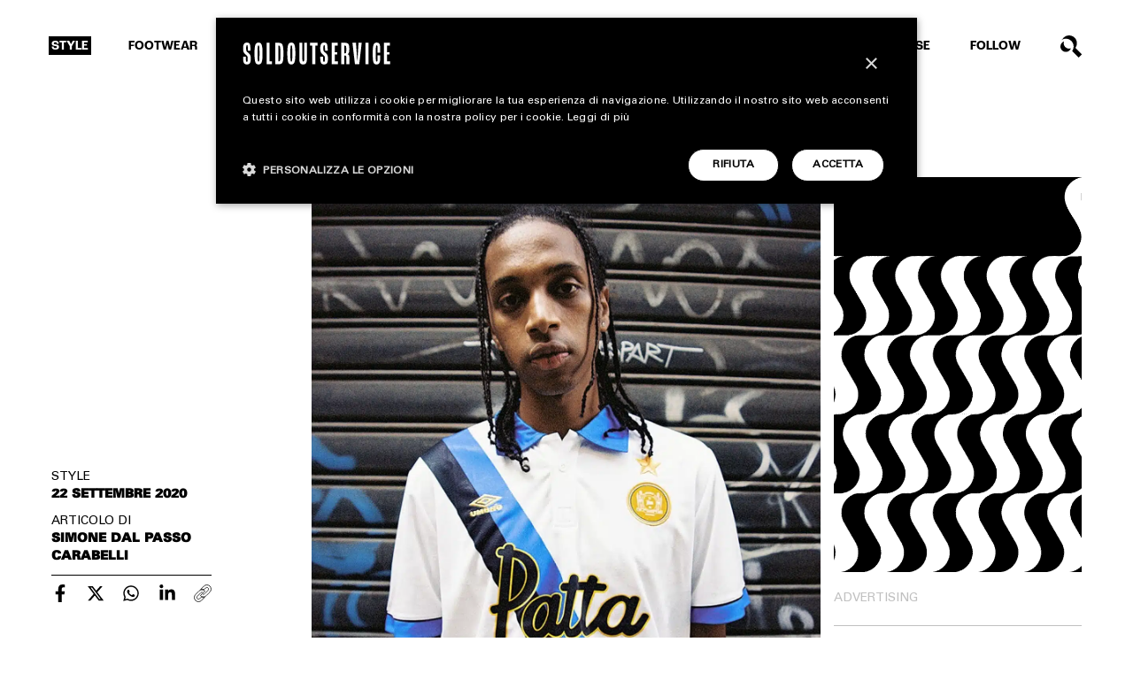

--- FILE ---
content_type: text/html; charset=UTF-8
request_url: https://www.soldoutservice.com/patta-umbro-inter-jersey-93-94/
body_size: 23760
content:
<!DOCTYPE html>
<html lang="it-IT" prefix="og: https://ogp.me/ns#">

<head>
	<meta charset="utf-8">
<script type="text/javascript">
/* <![CDATA[ */
var gform;gform||(document.addEventListener("gform_main_scripts_loaded",function(){gform.scriptsLoaded=!0}),document.addEventListener("gform/theme/scripts_loaded",function(){gform.themeScriptsLoaded=!0}),window.addEventListener("DOMContentLoaded",function(){gform.domLoaded=!0}),gform={domLoaded:!1,scriptsLoaded:!1,themeScriptsLoaded:!1,isFormEditor:()=>"function"==typeof InitializeEditor,callIfLoaded:function(o){return!(!gform.domLoaded||!gform.scriptsLoaded||!gform.themeScriptsLoaded&&!gform.isFormEditor()||(gform.isFormEditor()&&console.warn("The use of gform.initializeOnLoaded() is deprecated in the form editor context and will be removed in Gravity Forms 3.1."),o(),0))},initializeOnLoaded:function(o){gform.callIfLoaded(o)||(document.addEventListener("gform_main_scripts_loaded",()=>{gform.scriptsLoaded=!0,gform.callIfLoaded(o)}),document.addEventListener("gform/theme/scripts_loaded",()=>{gform.themeScriptsLoaded=!0,gform.callIfLoaded(o)}),window.addEventListener("DOMContentLoaded",()=>{gform.domLoaded=!0,gform.callIfLoaded(o)}))},hooks:{action:{},filter:{}},addAction:function(o,r,e,t){gform.addHook("action",o,r,e,t)},addFilter:function(o,r,e,t){gform.addHook("filter",o,r,e,t)},doAction:function(o){gform.doHook("action",o,arguments)},applyFilters:function(o){return gform.doHook("filter",o,arguments)},removeAction:function(o,r){gform.removeHook("action",o,r)},removeFilter:function(o,r,e){gform.removeHook("filter",o,r,e)},addHook:function(o,r,e,t,n){null==gform.hooks[o][r]&&(gform.hooks[o][r]=[]);var d=gform.hooks[o][r];null==n&&(n=r+"_"+d.length),gform.hooks[o][r].push({tag:n,callable:e,priority:t=null==t?10:t})},doHook:function(r,o,e){var t;if(e=Array.prototype.slice.call(e,1),null!=gform.hooks[r][o]&&((o=gform.hooks[r][o]).sort(function(o,r){return o.priority-r.priority}),o.forEach(function(o){"function"!=typeof(t=o.callable)&&(t=window[t]),"action"==r?t.apply(null,e):e[0]=t.apply(null,e)})),"filter"==r)return e[0]},removeHook:function(o,r,t,n){var e;null!=gform.hooks[o][r]&&(e=(e=gform.hooks[o][r]).filter(function(o,r,e){return!!(null!=n&&n!=o.tag||null!=t&&t!=o.priority)}),gform.hooks[o][r]=e)}});
/* ]]> */
</script>

	<meta http-equiv="X-UA-Compatible" content="IE=edge">
	<meta http-equiv="Content-Security-Policy" content="upgrade-insecure-requests">
	<meta name="viewport" content="width=device-width, initial-scale=1.0, maximum-scale=1.0, user-scalable=0">
	<meta name="author" content="Soldoutservice">

	<title>Patta reinterpreta con Umbro la seconda maglia dell’Inter della stagione 93/94</title>

	<!-- Google tag (gtag.js) consent mode dataLayer added by Site Kit -->
<script type="text/javascript" id="google_gtagjs-js-consent-mode-data-layer">
/* <![CDATA[ */
window.dataLayer = window.dataLayer || [];function gtag(){dataLayer.push(arguments);}
gtag('consent', 'default', {"ad_personalization":"denied","ad_storage":"denied","ad_user_data":"denied","analytics_storage":"denied","functionality_storage":"denied","security_storage":"denied","personalization_storage":"denied","region":["AT","BE","BG","CH","CY","CZ","DE","DK","EE","ES","FI","FR","GB","GR","HR","HU","IE","IS","IT","LI","LT","LU","LV","MT","NL","NO","PL","PT","RO","SE","SI","SK"],"wait_for_update":500});
window._googlesitekitConsentCategoryMap = {"statistics":["analytics_storage"],"marketing":["ad_storage","ad_user_data","ad_personalization"],"functional":["functionality_storage","security_storage"],"preferences":["personalization_storage"]};
window._googlesitekitConsents = {"ad_personalization":"denied","ad_storage":"denied","ad_user_data":"denied","analytics_storage":"denied","functionality_storage":"denied","security_storage":"denied","personalization_storage":"denied","region":["AT","BE","BG","CH","CY","CZ","DE","DK","EE","ES","FI","FR","GB","GR","HR","HU","IE","IS","IT","LI","LT","LU","LV","MT","NL","NO","PL","PT","RO","SE","SI","SK"],"wait_for_update":500};
/* ]]> */
</script>
<!-- End Google tag (gtag.js) consent mode dataLayer added by Site Kit -->

<!-- Ottimizzazione per i motori di ricerca di Rank Math - https://rankmath.com/ -->
<meta name="description" content="Patta rivisita la storica divisa Umbro dell&#039;Inter della stagione 93/94"/>
<meta name="robots" content="follow, index, max-snippet:-1, max-video-preview:-1, max-image-preview:large"/>
<link rel="canonical" href="https://www.soldoutservice.com/patta-umbro-inter-jersey-93-94/" />
<meta property="og:locale" content="it_IT" />
<meta property="og:type" content="article" />
<meta property="og:title" content="Patta reinterpreta con Umbro la seconda maglia dell’Inter della stagione 93/94" />
<meta property="og:description" content="Patta rivisita la storica divisa Umbro dell&#039;Inter della stagione 93/94" />
<meta property="og:url" content="https://www.soldoutservice.com/patta-umbro-inter-jersey-93-94/" />
<meta property="og:site_name" content="Soldoutservice" />
<meta property="article:publisher" content="https://www.facebook.com/soldoutservice" />
<meta property="article:tag" content="Inter" />
<meta property="article:tag" content="Patta" />
<meta property="article:tag" content="Patta Umbro Inter jersey" />
<meta property="article:tag" content="Umbro" />
<meta property="article:section" content="STYLE" />
<meta property="og:updated_time" content="2022-11-25T09:37:04+01:00" />
<meta property="og:image" content="https://www.soldoutservice.com/wp-content/uploads/2022/09/Patta-Umbro-Inter-jersey-5-1.jpg" />
<meta property="og:image:secure_url" content="https://www.soldoutservice.com/wp-content/uploads/2022/09/Patta-Umbro-Inter-jersey-5-1.jpg" />
<meta property="og:image:width" content="1287" />
<meta property="og:image:height" content="1609" />
<meta property="og:image:alt" content="Patta reinterpreta con Umbro la seconda maglia dell’Inter della stagione 93/94" />
<meta property="og:image:type" content="image/jpeg" />
<meta property="article:published_time" content="2020-09-22T15:38:53+02:00" />
<meta property="article:modified_time" content="2022-11-25T09:37:04+01:00" />
<meta name="twitter:card" content="summary_large_image" />
<meta name="twitter:title" content="Patta reinterpreta con Umbro la seconda maglia dell’Inter della stagione 93/94" />
<meta name="twitter:description" content="Patta rivisita la storica divisa Umbro dell&#039;Inter della stagione 93/94" />
<meta name="twitter:image" content="https://www.soldoutservice.com/wp-content/uploads/2022/09/Patta-Umbro-Inter-jersey-5-1.jpg" />
<meta name="twitter:label1" content="Scritto da" />
<meta name="twitter:data1" content="Simone Dal Passo Carabelli" />
<meta name="twitter:label2" content="Tempo di lettura" />
<meta name="twitter:data2" content="Meno di un minuto" />
<script type="application/ld+json" class="rank-math-schema-pro">{"@context":"https://schema.org","@graph":[{"@type":["Person","Organization"],"@id":"https://www.soldoutservice.com/#person","name":"Soldoutservice","sameAs":["https://www.facebook.com/soldoutservice"],"logo":{"@type":"ImageObject","@id":"https://www.soldoutservice.com/#logo","url":"https://www.soldoutservice.com/wp-content/uploads/2022/12/logo-soldoutserive-google.png","contentUrl":"https://www.soldoutservice.com/wp-content/uploads/2022/12/logo-soldoutserive-google.png","caption":"Soldoutservice","inLanguage":"it-IT","width":"512","height":"512"},"image":{"@type":"ImageObject","@id":"https://www.soldoutservice.com/#logo","url":"https://www.soldoutservice.com/wp-content/uploads/2022/12/logo-soldoutserive-google.png","contentUrl":"https://www.soldoutservice.com/wp-content/uploads/2022/12/logo-soldoutserive-google.png","caption":"Soldoutservice","inLanguage":"it-IT","width":"512","height":"512"}},{"@type":"WebSite","@id":"https://www.soldoutservice.com/#website","url":"https://www.soldoutservice.com","name":"Soldoutservice","publisher":{"@id":"https://www.soldoutservice.com/#person"},"inLanguage":"it-IT"},{"@type":"ImageObject","@id":"https://www.soldoutservice.com/wp-content/uploads/2022/09/Patta-Umbro-Inter-jersey-5-1.jpg","url":"https://www.soldoutservice.com/wp-content/uploads/2022/09/Patta-Umbro-Inter-jersey-5-1.jpg","width":"1287","height":"1609","inLanguage":"it-IT"},{"@type":"WebPage","@id":"https://www.soldoutservice.com/patta-umbro-inter-jersey-93-94/#webpage","url":"https://www.soldoutservice.com/patta-umbro-inter-jersey-93-94/","name":"Patta reinterpreta con Umbro la seconda maglia dell\u2019Inter della stagione 93/94","datePublished":"2020-09-22T15:38:53+02:00","dateModified":"2022-11-25T09:37:04+01:00","isPartOf":{"@id":"https://www.soldoutservice.com/#website"},"primaryImageOfPage":{"@id":"https://www.soldoutservice.com/wp-content/uploads/2022/09/Patta-Umbro-Inter-jersey-5-1.jpg"},"inLanguage":"it-IT"},{"@type":"Person","@id":"https://www.soldoutservice.com/author/simone-dal-passo-carabelli/","name":"Simone Dal Passo Carabelli","url":"https://www.soldoutservice.com/author/simone-dal-passo-carabelli/","image":{"@type":"ImageObject","@id":"https://secure.gravatar.com/avatar/e6d1e5a520882c6ff75fdfb473e931f815635cbd76bb024cb782c2453da8c25c?s=96&amp;d=mm&amp;r=g","url":"https://secure.gravatar.com/avatar/e6d1e5a520882c6ff75fdfb473e931f815635cbd76bb024cb782c2453da8c25c?s=96&amp;d=mm&amp;r=g","caption":"Simone Dal Passo Carabelli","inLanguage":"it-IT"}},{"@type":"NewsArticle","headline":"Patta reinterpreta con Umbro la seconda maglia dell\u2019Inter della stagione 93/94","datePublished":"2020-09-22T15:38:53+02:00","dateModified":"2022-11-25T09:37:04+01:00","articleSection":"STYLE","author":{"@id":"https://www.soldoutservice.com/author/simone-dal-passo-carabelli/","name":"Simone Dal Passo Carabelli"},"publisher":{"@id":"https://www.soldoutservice.com/#person"},"description":"Patta rivisita la storica divisa Umbro dell&#039;Inter della stagione 93/94","copyrightYear":"2022","copyrightHolder":{"@id":"https://www.soldoutservice.com/#person"},"name":"Patta reinterpreta con Umbro la seconda maglia dell\u2019Inter della stagione 93/94","@id":"https://www.soldoutservice.com/patta-umbro-inter-jersey-93-94/#richSnippet","isPartOf":{"@id":"https://www.soldoutservice.com/patta-umbro-inter-jersey-93-94/#webpage"},"image":{"@id":"https://www.soldoutservice.com/wp-content/uploads/2022/09/Patta-Umbro-Inter-jersey-5-1.jpg"},"inLanguage":"it-IT","mainEntityOfPage":{"@id":"https://www.soldoutservice.com/patta-umbro-inter-jersey-93-94/#webpage"}}]}</script>
<!-- /Rank Math WordPress SEO plugin -->

<link rel='dns-prefetch' href='//www.google.com' />
<link rel='dns-prefetch' href='//www.googletagmanager.com' />
<link rel='dns-prefetch' href='//cdnjs.cloudflare.com' />
<link rel="alternate" title="oEmbed (JSON)" type="application/json+oembed" href="https://www.soldoutservice.com/wp-json/oembed/1.0/embed?url=https%3A%2F%2Fwww.soldoutservice.com%2Fpatta-umbro-inter-jersey-93-94%2F" />
<link rel="alternate" title="oEmbed (XML)" type="text/xml+oembed" href="https://www.soldoutservice.com/wp-json/oembed/1.0/embed?url=https%3A%2F%2Fwww.soldoutservice.com%2Fpatta-umbro-inter-jersey-93-94%2F&#038;format=xml" />
<!-- www.soldoutservice.com is managing ads with Advanced Ads 2.0.16 – https://wpadvancedads.com/ --><!--noptimize--><script id="barri-ready">
			window.advanced_ads_ready=function(e,a){a=a||"complete";var d=function(e){return"interactive"===a?"loading"!==e:"complete"===e};d(document.readyState)?e():document.addEventListener("readystatechange",(function(a){d(a.target.readyState)&&e()}),{once:"interactive"===a})},window.advanced_ads_ready_queue=window.advanced_ads_ready_queue||[];		</script>
		<!--/noptimize--><style id='wp-img-auto-sizes-contain-inline-css' type='text/css'>
img:is([sizes=auto i],[sizes^="auto," i]){contain-intrinsic-size:3000px 1500px}
/*# sourceURL=wp-img-auto-sizes-contain-inline-css */
</style>
<style id='wp-emoji-styles-inline-css' type='text/css'>

	img.wp-smiley, img.emoji {
		display: inline !important;
		border: none !important;
		box-shadow: none !important;
		height: 1em !important;
		width: 1em !important;
		margin: 0 0.07em !important;
		vertical-align: -0.1em !important;
		background: none !important;
		padding: 0 !important;
	}
/*# sourceURL=wp-emoji-styles-inline-css */
</style>
<style id='wp-block-library-inline-css' type='text/css'>
:root{--wp-block-synced-color:#7a00df;--wp-block-synced-color--rgb:122,0,223;--wp-bound-block-color:var(--wp-block-synced-color);--wp-editor-canvas-background:#ddd;--wp-admin-theme-color:#007cba;--wp-admin-theme-color--rgb:0,124,186;--wp-admin-theme-color-darker-10:#006ba1;--wp-admin-theme-color-darker-10--rgb:0,107,160.5;--wp-admin-theme-color-darker-20:#005a87;--wp-admin-theme-color-darker-20--rgb:0,90,135;--wp-admin-border-width-focus:2px}@media (min-resolution:192dpi){:root{--wp-admin-border-width-focus:1.5px}}.wp-element-button{cursor:pointer}:root .has-very-light-gray-background-color{background-color:#eee}:root .has-very-dark-gray-background-color{background-color:#313131}:root .has-very-light-gray-color{color:#eee}:root .has-very-dark-gray-color{color:#313131}:root .has-vivid-green-cyan-to-vivid-cyan-blue-gradient-background{background:linear-gradient(135deg,#00d084,#0693e3)}:root .has-purple-crush-gradient-background{background:linear-gradient(135deg,#34e2e4,#4721fb 50%,#ab1dfe)}:root .has-hazy-dawn-gradient-background{background:linear-gradient(135deg,#faaca8,#dad0ec)}:root .has-subdued-olive-gradient-background{background:linear-gradient(135deg,#fafae1,#67a671)}:root .has-atomic-cream-gradient-background{background:linear-gradient(135deg,#fdd79a,#004a59)}:root .has-nightshade-gradient-background{background:linear-gradient(135deg,#330968,#31cdcf)}:root .has-midnight-gradient-background{background:linear-gradient(135deg,#020381,#2874fc)}:root{--wp--preset--font-size--normal:16px;--wp--preset--font-size--huge:42px}.has-regular-font-size{font-size:1em}.has-larger-font-size{font-size:2.625em}.has-normal-font-size{font-size:var(--wp--preset--font-size--normal)}.has-huge-font-size{font-size:var(--wp--preset--font-size--huge)}.has-text-align-center{text-align:center}.has-text-align-left{text-align:left}.has-text-align-right{text-align:right}.has-fit-text{white-space:nowrap!important}#end-resizable-editor-section{display:none}.aligncenter{clear:both}.items-justified-left{justify-content:flex-start}.items-justified-center{justify-content:center}.items-justified-right{justify-content:flex-end}.items-justified-space-between{justify-content:space-between}.screen-reader-text{border:0;clip-path:inset(50%);height:1px;margin:-1px;overflow:hidden;padding:0;position:absolute;width:1px;word-wrap:normal!important}.screen-reader-text:focus{background-color:#ddd;clip-path:none;color:#444;display:block;font-size:1em;height:auto;left:5px;line-height:normal;padding:15px 23px 14px;text-decoration:none;top:5px;width:auto;z-index:100000}html :where(.has-border-color){border-style:solid}html :where([style*=border-top-color]){border-top-style:solid}html :where([style*=border-right-color]){border-right-style:solid}html :where([style*=border-bottom-color]){border-bottom-style:solid}html :where([style*=border-left-color]){border-left-style:solid}html :where([style*=border-width]){border-style:solid}html :where([style*=border-top-width]){border-top-style:solid}html :where([style*=border-right-width]){border-right-style:solid}html :where([style*=border-bottom-width]){border-bottom-style:solid}html :where([style*=border-left-width]){border-left-style:solid}html :where(img[class*=wp-image-]){height:auto;max-width:100%}:where(figure){margin:0 0 1em}html :where(.is-position-sticky){--wp-admin--admin-bar--position-offset:var(--wp-admin--admin-bar--height,0px)}@media screen and (max-width:600px){html :where(.is-position-sticky){--wp-admin--admin-bar--position-offset:0px}}

/*# sourceURL=wp-block-library-inline-css */
</style><style id='global-styles-inline-css' type='text/css'>
:root{--wp--preset--aspect-ratio--square: 1;--wp--preset--aspect-ratio--4-3: 4/3;--wp--preset--aspect-ratio--3-4: 3/4;--wp--preset--aspect-ratio--3-2: 3/2;--wp--preset--aspect-ratio--2-3: 2/3;--wp--preset--aspect-ratio--16-9: 16/9;--wp--preset--aspect-ratio--9-16: 9/16;--wp--preset--color--black: #000000;--wp--preset--color--cyan-bluish-gray: #abb8c3;--wp--preset--color--white: #ffffff;--wp--preset--color--pale-pink: #f78da7;--wp--preset--color--vivid-red: #cf2e2e;--wp--preset--color--luminous-vivid-orange: #ff6900;--wp--preset--color--luminous-vivid-amber: #fcb900;--wp--preset--color--light-green-cyan: #7bdcb5;--wp--preset--color--vivid-green-cyan: #00d084;--wp--preset--color--pale-cyan-blue: #8ed1fc;--wp--preset--color--vivid-cyan-blue: #0693e3;--wp--preset--color--vivid-purple: #9b51e0;--wp--preset--gradient--vivid-cyan-blue-to-vivid-purple: linear-gradient(135deg,rgb(6,147,227) 0%,rgb(155,81,224) 100%);--wp--preset--gradient--light-green-cyan-to-vivid-green-cyan: linear-gradient(135deg,rgb(122,220,180) 0%,rgb(0,208,130) 100%);--wp--preset--gradient--luminous-vivid-amber-to-luminous-vivid-orange: linear-gradient(135deg,rgb(252,185,0) 0%,rgb(255,105,0) 100%);--wp--preset--gradient--luminous-vivid-orange-to-vivid-red: linear-gradient(135deg,rgb(255,105,0) 0%,rgb(207,46,46) 100%);--wp--preset--gradient--very-light-gray-to-cyan-bluish-gray: linear-gradient(135deg,rgb(238,238,238) 0%,rgb(169,184,195) 100%);--wp--preset--gradient--cool-to-warm-spectrum: linear-gradient(135deg,rgb(74,234,220) 0%,rgb(151,120,209) 20%,rgb(207,42,186) 40%,rgb(238,44,130) 60%,rgb(251,105,98) 80%,rgb(254,248,76) 100%);--wp--preset--gradient--blush-light-purple: linear-gradient(135deg,rgb(255,206,236) 0%,rgb(152,150,240) 100%);--wp--preset--gradient--blush-bordeaux: linear-gradient(135deg,rgb(254,205,165) 0%,rgb(254,45,45) 50%,rgb(107,0,62) 100%);--wp--preset--gradient--luminous-dusk: linear-gradient(135deg,rgb(255,203,112) 0%,rgb(199,81,192) 50%,rgb(65,88,208) 100%);--wp--preset--gradient--pale-ocean: linear-gradient(135deg,rgb(255,245,203) 0%,rgb(182,227,212) 50%,rgb(51,167,181) 100%);--wp--preset--gradient--electric-grass: linear-gradient(135deg,rgb(202,248,128) 0%,rgb(113,206,126) 100%);--wp--preset--gradient--midnight: linear-gradient(135deg,rgb(2,3,129) 0%,rgb(40,116,252) 100%);--wp--preset--font-size--small: 13px;--wp--preset--font-size--medium: 20px;--wp--preset--font-size--large: 36px;--wp--preset--font-size--x-large: 42px;--wp--preset--spacing--20: 0.44rem;--wp--preset--spacing--30: 0.67rem;--wp--preset--spacing--40: 1rem;--wp--preset--spacing--50: 1.5rem;--wp--preset--spacing--60: 2.25rem;--wp--preset--spacing--70: 3.38rem;--wp--preset--spacing--80: 5.06rem;--wp--preset--shadow--natural: 6px 6px 9px rgba(0, 0, 0, 0.2);--wp--preset--shadow--deep: 12px 12px 50px rgba(0, 0, 0, 0.4);--wp--preset--shadow--sharp: 6px 6px 0px rgba(0, 0, 0, 0.2);--wp--preset--shadow--outlined: 6px 6px 0px -3px rgb(255, 255, 255), 6px 6px rgb(0, 0, 0);--wp--preset--shadow--crisp: 6px 6px 0px rgb(0, 0, 0);}:where(.is-layout-flex){gap: 0.5em;}:where(.is-layout-grid){gap: 0.5em;}body .is-layout-flex{display: flex;}.is-layout-flex{flex-wrap: wrap;align-items: center;}.is-layout-flex > :is(*, div){margin: 0;}body .is-layout-grid{display: grid;}.is-layout-grid > :is(*, div){margin: 0;}:where(.wp-block-columns.is-layout-flex){gap: 2em;}:where(.wp-block-columns.is-layout-grid){gap: 2em;}:where(.wp-block-post-template.is-layout-flex){gap: 1.25em;}:where(.wp-block-post-template.is-layout-grid){gap: 1.25em;}.has-black-color{color: var(--wp--preset--color--black) !important;}.has-cyan-bluish-gray-color{color: var(--wp--preset--color--cyan-bluish-gray) !important;}.has-white-color{color: var(--wp--preset--color--white) !important;}.has-pale-pink-color{color: var(--wp--preset--color--pale-pink) !important;}.has-vivid-red-color{color: var(--wp--preset--color--vivid-red) !important;}.has-luminous-vivid-orange-color{color: var(--wp--preset--color--luminous-vivid-orange) !important;}.has-luminous-vivid-amber-color{color: var(--wp--preset--color--luminous-vivid-amber) !important;}.has-light-green-cyan-color{color: var(--wp--preset--color--light-green-cyan) !important;}.has-vivid-green-cyan-color{color: var(--wp--preset--color--vivid-green-cyan) !important;}.has-pale-cyan-blue-color{color: var(--wp--preset--color--pale-cyan-blue) !important;}.has-vivid-cyan-blue-color{color: var(--wp--preset--color--vivid-cyan-blue) !important;}.has-vivid-purple-color{color: var(--wp--preset--color--vivid-purple) !important;}.has-black-background-color{background-color: var(--wp--preset--color--black) !important;}.has-cyan-bluish-gray-background-color{background-color: var(--wp--preset--color--cyan-bluish-gray) !important;}.has-white-background-color{background-color: var(--wp--preset--color--white) !important;}.has-pale-pink-background-color{background-color: var(--wp--preset--color--pale-pink) !important;}.has-vivid-red-background-color{background-color: var(--wp--preset--color--vivid-red) !important;}.has-luminous-vivid-orange-background-color{background-color: var(--wp--preset--color--luminous-vivid-orange) !important;}.has-luminous-vivid-amber-background-color{background-color: var(--wp--preset--color--luminous-vivid-amber) !important;}.has-light-green-cyan-background-color{background-color: var(--wp--preset--color--light-green-cyan) !important;}.has-vivid-green-cyan-background-color{background-color: var(--wp--preset--color--vivid-green-cyan) !important;}.has-pale-cyan-blue-background-color{background-color: var(--wp--preset--color--pale-cyan-blue) !important;}.has-vivid-cyan-blue-background-color{background-color: var(--wp--preset--color--vivid-cyan-blue) !important;}.has-vivid-purple-background-color{background-color: var(--wp--preset--color--vivid-purple) !important;}.has-black-border-color{border-color: var(--wp--preset--color--black) !important;}.has-cyan-bluish-gray-border-color{border-color: var(--wp--preset--color--cyan-bluish-gray) !important;}.has-white-border-color{border-color: var(--wp--preset--color--white) !important;}.has-pale-pink-border-color{border-color: var(--wp--preset--color--pale-pink) !important;}.has-vivid-red-border-color{border-color: var(--wp--preset--color--vivid-red) !important;}.has-luminous-vivid-orange-border-color{border-color: var(--wp--preset--color--luminous-vivid-orange) !important;}.has-luminous-vivid-amber-border-color{border-color: var(--wp--preset--color--luminous-vivid-amber) !important;}.has-light-green-cyan-border-color{border-color: var(--wp--preset--color--light-green-cyan) !important;}.has-vivid-green-cyan-border-color{border-color: var(--wp--preset--color--vivid-green-cyan) !important;}.has-pale-cyan-blue-border-color{border-color: var(--wp--preset--color--pale-cyan-blue) !important;}.has-vivid-cyan-blue-border-color{border-color: var(--wp--preset--color--vivid-cyan-blue) !important;}.has-vivid-purple-border-color{border-color: var(--wp--preset--color--vivid-purple) !important;}.has-vivid-cyan-blue-to-vivid-purple-gradient-background{background: var(--wp--preset--gradient--vivid-cyan-blue-to-vivid-purple) !important;}.has-light-green-cyan-to-vivid-green-cyan-gradient-background{background: var(--wp--preset--gradient--light-green-cyan-to-vivid-green-cyan) !important;}.has-luminous-vivid-amber-to-luminous-vivid-orange-gradient-background{background: var(--wp--preset--gradient--luminous-vivid-amber-to-luminous-vivid-orange) !important;}.has-luminous-vivid-orange-to-vivid-red-gradient-background{background: var(--wp--preset--gradient--luminous-vivid-orange-to-vivid-red) !important;}.has-very-light-gray-to-cyan-bluish-gray-gradient-background{background: var(--wp--preset--gradient--very-light-gray-to-cyan-bluish-gray) !important;}.has-cool-to-warm-spectrum-gradient-background{background: var(--wp--preset--gradient--cool-to-warm-spectrum) !important;}.has-blush-light-purple-gradient-background{background: var(--wp--preset--gradient--blush-light-purple) !important;}.has-blush-bordeaux-gradient-background{background: var(--wp--preset--gradient--blush-bordeaux) !important;}.has-luminous-dusk-gradient-background{background: var(--wp--preset--gradient--luminous-dusk) !important;}.has-pale-ocean-gradient-background{background: var(--wp--preset--gradient--pale-ocean) !important;}.has-electric-grass-gradient-background{background: var(--wp--preset--gradient--electric-grass) !important;}.has-midnight-gradient-background{background: var(--wp--preset--gradient--midnight) !important;}.has-small-font-size{font-size: var(--wp--preset--font-size--small) !important;}.has-medium-font-size{font-size: var(--wp--preset--font-size--medium) !important;}.has-large-font-size{font-size: var(--wp--preset--font-size--large) !important;}.has-x-large-font-size{font-size: var(--wp--preset--font-size--x-large) !important;}
/*# sourceURL=global-styles-inline-css */
</style>

<style id='classic-theme-styles-inline-css' type='text/css'>
/*! This file is auto-generated */
.wp-block-button__link{color:#fff;background-color:#32373c;border-radius:9999px;box-shadow:none;text-decoration:none;padding:calc(.667em + 2px) calc(1.333em + 2px);font-size:1.125em}.wp-block-file__button{background:#32373c;color:#fff;text-decoration:none}
/*# sourceURL=/wp-includes/css/classic-themes.min.css */
</style>
<link rel='stylesheet' id='bootstrap-css' href='https://www.soldoutservice.com/wp-content/themes/barriotheme/cdn/bootstrap.min.css?ver=5.0.' type='text/css' media='all' />
<link rel='stylesheet' id='swiper-css' href='https://www.soldoutservice.com/wp-content/themes/barriotheme/cdn/swiper.min.css?ver=5.4.5' type='text/css' media='all' />
<link rel='stylesheet' id='custom-css' href='https://www.soldoutservice.com/wp-content/themes/barriotheme/css/custom.css?ver=1.13' type='text/css' media='all' />
<link rel='stylesheet' id='navigation-css' href='https://www.soldoutservice.com/wp-content/themes/barriotheme/css/navigation.css?ver=1.3' type='text/css' media='all' />
<link rel='stylesheet' id='pages-css' href='https://www.soldoutservice.com/wp-content/themes/barriotheme/css/pages.css?ver=1.13' type='text/css' media='all' />
<link rel='stylesheet' id='form-css' href='https://www.soldoutservice.com/wp-content/themes/barriotheme/css/form.css?ver=1.03' type='text/css' media='all' />
<link rel='stylesheet' id='gallery-css' href='https://www.soldoutservice.com/wp-content/themes/barriotheme/css/gallery.css?ver=1.2' type='text/css' media='all' />
<link rel='stylesheet' id='responsive-css' href='https://www.soldoutservice.com/wp-content/themes/barriotheme/css/responsive.css?ver=1.33' type='text/css' media='all' />
<script type="text/javascript" src="https://www.soldoutservice.com/wp-includes/js/jquery/jquery.min.js?ver=3.7.1" id="jquery-core-js"></script>
<script type="text/javascript" src="https://www.soldoutservice.com/wp-includes/js/jquery/jquery-migrate.min.js?ver=3.4.1" id="jquery-migrate-js"></script>
<script type="text/javascript" id="custom-ajax-script-js-extra">
/* <![CDATA[ */
var custom_ajax_obj = {"ajaxurl":"https://www.soldoutservice.com/wp-admin/admin-ajax.php","nonce":"45ab447197"};
//# sourceURL=custom-ajax-script-js-extra
/* ]]> */
</script>
<script type="text/javascript" src="https://www.soldoutservice.com/wp-content/themes/barriotheme/js/custom-ajax.js?ver=6.9" id="custom-ajax-script-js"></script>

<!-- Snippet del tag Google (gtag.js) aggiunto da Site Kit -->
<!-- Snippet Google Analytics aggiunto da Site Kit -->
<script type="text/javascript" src="https://www.googletagmanager.com/gtag/js?id=GT-NC8JC7D" id="google_gtagjs-js" async></script>
<script type="text/javascript" id="google_gtagjs-js-after">
/* <![CDATA[ */
window.dataLayer = window.dataLayer || [];function gtag(){dataLayer.push(arguments);}
gtag("set","linker",{"domains":["www.soldoutservice.com"]});
gtag("js", new Date());
gtag("set", "developer_id.dZTNiMT", true);
gtag("config", "GT-NC8JC7D", {"googlesitekit_post_type":"post","googlesitekit_post_author":"Simone Dal Passo Carabelli","googlesitekit_post_date":"20200922"});
//# sourceURL=google_gtagjs-js-after
/* ]]> */
</script>
<link rel="https://api.w.org/" href="https://www.soldoutservice.com/wp-json/" /><link rel="alternate" title="JSON" type="application/json" href="https://www.soldoutservice.com/wp-json/wp/v2/posts/7543" /><link rel="EditURI" type="application/rsd+xml" title="RSD" href="https://www.soldoutservice.com/xmlrpc.php?rsd" />

<link rel='shortlink' href='https://www.soldoutservice.com/?p=7543' />
<meta name="generator" content="Site Kit by Google 1.171.0" />
<!-- Snippet Google Tag Manager aggiunto da Site Kit -->
<script type="text/javascript">
/* <![CDATA[ */

			( function( w, d, s, l, i ) {
				w[l] = w[l] || [];
				w[l].push( {'gtm.start': new Date().getTime(), event: 'gtm.js'} );
				var f = d.getElementsByTagName( s )[0],
					j = d.createElement( s ), dl = l != 'dataLayer' ? '&l=' + l : '';
				j.async = true;
				j.src = 'https://www.googletagmanager.com/gtm.js?id=' + i + dl;
				f.parentNode.insertBefore( j, f );
			} )( window, document, 'script', 'dataLayer', 'GTM-P6S84PG3' );
			
/* ]]> */
</script>

<!-- Termina lo snippet Google Tag Manager aggiunto da Site Kit -->
<link rel="icon" href="https://www.soldoutservice.com/wp-content/uploads/2022/11/cropped-SOS_Favicon_bl-400x400.png" sizes="32x32" />
<link rel="icon" href="https://www.soldoutservice.com/wp-content/uploads/2022/11/cropped-SOS_Favicon_bl-400x400.png" sizes="192x192" />
<link rel="apple-touch-icon" href="https://www.soldoutservice.com/wp-content/uploads/2022/11/cropped-SOS_Favicon_bl-400x400.png" />
<meta name="msapplication-TileImage" content="https://www.soldoutservice.com/wp-content/uploads/2022/11/cropped-SOS_Favicon_bl-400x400.png" />
<noscript><style id="rocket-lazyload-nojs-css">.rll-youtube-player, [data-lazy-src]{display:none !important;}</style></noscript><link rel='stylesheet' id='gform_basic-css' href='https://www.soldoutservice.com/wp-content/plugins/gravityforms/assets/css/dist/basic.min.css?ver=2.9.26' type='text/css' media='all' />
<link rel='stylesheet' id='gform_theme_components-css' href='https://www.soldoutservice.com/wp-content/plugins/gravityforms/assets/css/dist/theme-components.min.css?ver=2.9.26' type='text/css' media='all' />
<link rel='stylesheet' id='gform_theme-css' href='https://www.soldoutservice.com/wp-content/plugins/gravityforms/assets/css/dist/theme.min.css?ver=2.9.26' type='text/css' media='all' />
<meta name="generator" content="WP Rocket 3.20.3" data-wpr-features="wpr_lazyload_images wpr_lazyload_iframes wpr_preload_links wpr_desktop" /></head>


<body class="wp-singular post-template-default single single-post postid-7543 single-format-standard wp-theme-barriotheme  aa-prefix-barri-" data-barba="wrapper">

	
	<div data-rocket-location-hash="59473a7cd0efb5edb26c825d4860af15" class="search-container no-adv">
		<div data-rocket-location-hash="0df92fc98dde7b11c40cea26e15722b5" class="wrapper">
			<div data-rocket-location-hash="fe0ce8c8f8fc8e7f23ee593b99868c0f" class="container-fluid">
				<div class="row align-items-center justify-content-between">
					<div class="col-10">
						<div class="search-input">
							<input type="text" name="" value="" placeholder="scrivi qua...">
						</div>
					</div>
					<div class="col-auto">
						<button type="button" name="button" class="search close-btn"></button>
					</div>
				</div>
			</div>
		</div>
	</div>
	<div data-rocket-location-hash="c93c339105cd9d957f7ca0bac0509c18" class="search-results-container">
		<div data-rocket-location-hash="9b821c72fad746128be13f802ec59ff7" class="wrapper">
			<div data-rocket-location-hash="79212eabae4b9bcd0ad356b4dd168c1c" class="container-fluid cont-lm-articoli">
				
				<!-- ROW DINAMICA ARTICOLI -->
				<div class="row searched-articoli-container cont-articoli" data-nposts="6" data-page="1" data-exclude=""
					data-col="col-lg-4 col-md-6 col-12" data-template="square"></div>
				<div class="row justify-content-center">
					<div class="col-auto">
						<a href="#" class="occhiello search-more lm-button">Carica altri</a>
						<div class="cont-load-more position-relative d-none">
							<div class="load-more-spinner"></div>
							<div class="load-more-arrow"></div>
						</div>
						<p class="alt d-none no-results"></p>
					</div>
				</div>
			</div>
		</div>
	</div>

	<!-- start: Header -->
	<!-- on-black if hero is bg-black -->
		<header data-rocket-location-hash="c09f6902301755a377940525b2ac1eb4" class="first  in-style  white-bg">
		<div class="nav-menu is_fixed">
			<div data-rocket-location-hash="576c077741cfbb25caa5587bf7c45e38" class="wrapper">
				<div data-rocket-location-hash="7ebf1f68fc01b29700f287223ccf3562" class="container-fluid">
					<div class="row align-items-center justify-content-lg-between">
						<div class="col-auto d-lg-block d-none">

							<ul id="menu-menu-header-left" class="menu-header menu"><li id="menu-item-1937" class="item-home menu-item menu-item-type-post_type menu-item-object-page menu-item-home menu-item-1937"><a href="https://www.soldoutservice.com/">Home</a></li>
<li id="menu-item-19431" class="item-style menu-item menu-item-type-taxonomy menu-item-object-category current-post-ancestor current-menu-parent current-post-parent menu-item-19431"><a href="https://www.soldoutservice.com/magazine/style/">Style</a></li>
<li id="menu-item-19432" class="item-footwear menu-item menu-item-type-taxonomy menu-item-object-category menu-item-19432"><a href="https://www.soldoutservice.com/magazine/footwear/">Footwear</a></li>
<li id="menu-item-1793" class="item-accessories menu-item menu-item-type-taxonomy menu-item-object-category menu-item-1793"><a href="https://www.soldoutservice.com/magazine/accessories/">Accessories</a></li>
</ul>						</div>

						<div class="col-lg-auto col-3">
							<ul id="menu-menu-header-right" class="menu-header menu"><li id="menu-item-1789" class="item-extra menu-item menu-item-type-taxonomy menu-item-object-category menu-item-1789"><a href="https://www.soldoutservice.com/extra/">EXTRA</a></li>
<li id="menu-item-1797" class="item-release menu-item menu-item-type-post_type menu-item-object-page menu-item-1797"><a href="https://www.soldoutservice.com/release/">Release</a></li>
<li id="menu-item-1750" class="menu-item menu-item-type-custom menu-item-object-custom menu-item-has-children menu-item-1750"><a href="#">Follow</a>
<ul class="sub-menu">
	<li id="menu-item-27732" class="instagram menu-item menu-item-type-custom menu-item-object-custom menu-item-27732"><a target="_blank" href="https://www.instagram.com/soldoutserviceitaly/" title="Seguici su Instagram">instagram</a></li>
	<li id="menu-item-27733" class="facebook menu-item menu-item-type-custom menu-item-object-custom menu-item-27733"><a target="_blank" href="https://www.facebook.com/soldoutservice" title="Seguici su Facebook">facebook</a></li>
	<li id="menu-item-1950" class="tiktok menu-item menu-item-type-custom menu-item-object-custom menu-item-1950"><a target="_blank" href="https://www.tiktok.com/@soldoutservice" title="Seguici su TikTok">tiktok</a></li>
	<li id="menu-item-1951" class="linkedin menu-item menu-item-type-custom menu-item-object-custom menu-item-1951"><a target="_blank" href="https://it.linkedin.com/company/soldoutservice" title="Seguici su LinkedIn">linkedin</a></li>
</ul>
</li>
<li id="menu-item-1751" class="search-button search menu-item menu-item-type-custom menu-item-object-custom menu-item-1751"><a href="#" title="Cerca sul sito">Search</a></li>
</ul>						</div>

						<div class="col-6 d-lg-none d-block">
							<a href="https://www.soldoutservice.com/" title="Soldoutservice"
								class="logo  white-bg"></a>
						</div>

						<div class="col-3 d-lg-none d-block">
							<div class="btn-hamburger" data-click="toggle-menu">
								<span class="line top"></span>
								<span class="line"></span>
								<span class="line bottom"></span>
							</div>
						</div>

					</div>
				</div>
			</div>
		</div>
	</header>

	<!-- Logo -->
	<a id="sos-logo" href="https://www.soldoutservice.com/"
		class="logo sos-logo  white-bg is_fixed"></a>
	<div data-rocket-location-hash="5838111f55dbb44f2532d56923b3ff86" class="sos-logo-gif d-lg-block d-none is_fixed"></div>

		<header data-rocket-location-hash="f0c03cd64c031738b91ceff71307d5d5" class="second  in-style d-none white-bg">
		<div data-rocket-location-hash="37a2f7f28193260b19f4a0bb445f11bb" class="wrapper">
			<div data-rocket-location-hash="ee0aac67e26a1b3cee32579b01f3155f" class="container-fluid">
				<div class="row justify-content-center">
					<div class="col-lg-10">
						<div class="row align-items-lg-end justify-content-lg-between justify-content-center">
							<div class="col-auto">
								<a href="https://www.soldoutservice.com/" title="Soldoutservice" class="logo">
									<span
										style="position: absolute; pointer-events: none; opacity: 0;">Soldoutservice</span>
								</a>
							</div>

							<div class="col-lg-9">
								<ul id="menu-menu-company" class="company-menu menu"><li id="menu-item-1946" class="menu-item menu-item-type-post_type menu-item-object-page menu-item-1946"><a href="https://www.soldoutservice.com/about/">About</a></li>
<li id="menu-item-1947" class="menu-item menu-item-type-post_type menu-item-object-page menu-item-1947"><a href="https://www.soldoutservice.com/contatti/">Contatti</a></li>
<li id="menu-item-1945" class="menu-item menu-item-type-post_type menu-item-object-page menu-item-1945"><a href="https://www.soldoutservice.com/collabora/">Collabora</a></li>
</ul>							</div>
						</div>
					</div>
				</div>
			</div>
		</div>
	</header>

		<header data-rocket-location-hash="5311345ae342896da678e3a60b77077a" class="third  in-style d-none white-bg">
		<div data-rocket-location-hash="8e93f64318af3b838a43469a9d141327" class="wrapper">
			<div data-rocket-location-hash="3793d2481fdc1e1196de908196e25823" class="container-fluid">
				<div class="row justify-content-center">
					<div class="col-lg-10">
						<div class="row align-items-center justify-content-between">
							<div class="col-auto">
								<a href="https://www.soldoutservice.com/" title="Soldoutservice" class="logo">
									<span
										style="position: absolute; pointer-events: none; opacity: 0;">Soldoutservice</span>
								</a>
							</div>
							<div class="col-auto d-lg-block d-none">
								<div class="logo-ssc"></div>
							</div>
							<div class="col-auto">
								<a href="https://www.snipes.com/" target="_blank" title="Snipes" class="logo-snipes"></a>
							</div>
						</div>
					</div>
				</div>
			</div>
		</div>
	</header>

	
	<div data-rocket-location-hash="e3a5cb202565c1d7c2b76bfd824329f7" class="rotate"></div>

	<div data-rocket-location-hash="1367b7e88e4d8335f02ba97613a8d05c" class="overlay white-bg">
		<div data-rocket-location-hash="fd1a8daa5a2b7a7e6789bd07d0666c8a" class="wrapper top-content">
			<div data-rocket-location-hash="956354210d3dbfe6019b99654768b9bc" class="container-fluid">
				<div class="row">
					<div class="col-12 text-center">
						<div class="white-content">
							<h6>Magazine</h6>
							<ul id="menu-menu-header-left-1" class="menu-overlay menu"><li class="item-home menu-item menu-item-type-post_type menu-item-object-page menu-item-home menu-item-1937"><a href="https://www.soldoutservice.com/">Home</a></li>
<li class="item-style menu-item menu-item-type-taxonomy menu-item-object-category current-post-ancestor current-menu-parent current-post-parent menu-item-19431"><a href="https://www.soldoutservice.com/magazine/style/">Style</a></li>
<li class="item-footwear menu-item menu-item-type-taxonomy menu-item-object-category menu-item-19432"><a href="https://www.soldoutservice.com/magazine/footwear/">Footwear</a></li>
<li class="item-accessories menu-item menu-item-type-taxonomy menu-item-object-category menu-item-1793"><a href="https://www.soldoutservice.com/magazine/accessories/">Accessories</a></li>
</ul>						</div>

						<div class="red-content">
							<h6>extra</h6>
							<ul class="menu-overlay menu">
								<li class=""><a href="https://www.soldoutservice.com/extra/">All extra</a>
								</li>
																	<li class=""><a href="https://www.soldoutservice.com/extra/art-design/">Art &amp; design</a>
									</li>
																	<li class=""><a href="https://www.soldoutservice.com/extra/cinema/">Cinema</a>
									</li>
																	<li class=""><a href="https://www.soldoutservice.com/extra/food-beverage/">Food &amp; beverage</a>
									</li>
																	<li class=""><a href="https://www.soldoutservice.com/extra/house/">House</a>
									</li>
																	<li class=""><a href="https://www.soldoutservice.com/extra/lifestyle/">Lifestyle</a>
									</li>
																	<li class=""><a href="https://www.soldoutservice.com/extra/motors/">Motors</a>
									</li>
																	<li class=""><a href="https://www.soldoutservice.com/extra/sound/">Sound</a>
									</li>
																	<li class=""><a href="https://www.soldoutservice.com/extra/sport/">Sport</a>
									</li>
																	<li class=""><a href="https://www.soldoutservice.com/extra/tech/">Tech</a>
									</li>
																	<li class=""><a href="https://www.soldoutservice.com/extra/travel/">Travel</a>
									</li>
															</ul>
						</div>

						<div class="blu-content">
							<h6>Release</h6>
							<ul class="menu-overlay menu">
								<li class="">
									<a href="https://www.soldoutservice.com/release/">All Release</a>
								</li>
								<li class="">
									<a href="https://www.soldoutservice.com/release/calendario/">Calendar</a>
								</li>
							</ul>
						</div>
					</div>
				</div>
			</div>
		</div>

		<div data-rocket-location-hash="88820b107fce131c4464ed8419ea8e2b" class="wrapper bottom-content">
			<div data-rocket-location-hash="42589006e20964d2237653e8ac329bc8" class="container-fluid">
				<div class="row align-items-center">
					<div class="col-12 text-center">
						<div class="white-content">
							<a href="https://www.soldoutservice.com/">Magazine</a>
						</div>

						<div class="red-content">
							<a href="https://www.soldoutservice.com/extra/">Extra</a>
						</div>

						<div class="blu-content">
							<a href="https://www.soldoutservice.com/release/">Release</a>
						</div>
					</div>
					<div class="col-4 text-center">
						<a href="https://www.soldoutservice.com/about/" class="occhiello">Company</a>
					</div>
					<div class="col-8">
						<ul class="overlay-icon-menu">
							<li><a class="instagram" href="https://www.instagram.com/soldoutserviceitaly/"
									target="_blank"></a></li>
							<li><a class="facebook" href="https://www.facebook.com/soldoutservice/" target="_blank"></a>
							</li>
							<li><a class="tiktok" href="https://www.tiktok.com/@soldoutservice" target="_blank"></a>
							</li>
							<li><a class="linkedin" href="https://it.linkedin.com/company/soldoutservice"
									target="_blank"></a></li>
						</ul>
					</div>
				</div>
			</div>
		</div>
	</div>

    <main data-barba="container" data-barba-namespace="single-7543"
      data-views="2502">

              <!-- start: Hero -->
        <section data-rocket-location-hash="e8de045202474c4a3c18c61bfbfabab6" class="hero">
          <div data-rocket-location-hash="91a50394d62075594b54e067340101b3" class="wrapper">
            <div class="container-fluid cont-lm-articoli">
              <div class="row">
                <div class="col-xl-2 col-lg-3 d-lg-block d-none">
                  <div class="sticky">
                    <div class="sticky-content">
                                              <p class="occhiello text-uppercase">STYLE</p>                      <p class="occhiello text-uppercase"><strong>22 Settembre 2020</strong></p>
                      <p class="occhiello text-uppercase mt-3">Articolo di</p>
                      <pre class="d-none">string(26) "Simone Dal Passo Carabelli"
</pre>                      <a href="https://www.soldoutservice.com/author/simone-dal-passo-carabelli/" class="p occhiello text-uppercase" ><strong>Simone Dal Passo Carabelli</strong></a>
                      <div class="share">
                        <a class="facebook" href="https://www.facebook.com/sharer.php?u=https://www.soldoutservice.com/patta-umbro-inter-jersey-93-94/"
                          title="Patta reinterpreta con Umbro la seconda maglia dell’Inter della stagione 93/94"></a>
                        <a class="twitter"
                          href="https://twitter.com/share?text=Patta reinterpreta con Umbro la seconda maglia dell’Inter della stagione 93/94&amp;url=https://www.soldoutservice.com/patta-umbro-inter-jersey-93-94/"
                          title="Twitter share"></a>
                        <a class="whatsapp" href="https://web.whatsapp.com/send?text=https://www.soldoutservice.com/patta-umbro-inter-jersey-93-94/"
                          title="whatsapp share"></a>
                        <a class="linkedin"
                          href="https://www.linkedin.com/shareArticle?mini=true&url=https://www.soldoutservice.com/patta-umbro-inter-jersey-93-94/&title=Patta reinterpreta con Umbro la seconda maglia dell’Inter della stagione 93/94"
                          title="LinkedIn share"></a>
                        <a class="copy copy-url" href="#"></a>
                        <span class="tooltip-custom">Link copiato<br>negli appunti!</span>
                      </div>
                    </div>
                  </div>
                </div>
                <div class="col-lg-6 offset-xl-1">
                  <h1 class="titolo d-lg-none d-block">Patta reinterpreta con Umbro la seconda maglia dell’Inter della stagione 93/94</h1>
                  <div class="row d-lg-none d-flex info-articolo">
                    <div class="col-6">
                                              <p class="occhiello text-uppercase">STYLE</p>                      <p class="occhiello text-uppercase">22 Settembre 2020</p>
                    </div>
                    <div class="col-6 text-end">
                      <p class="occhiello text-uppercase light">Articolo di</p>
                                            <a href="https://www.soldoutservice.com/author/simone-dal-passo-carabelli/"                         class="p occhiello text-uppercase">Simone Dal Passo Carabelli</a>
                    </div>
                  </div>

                                        <div class="thumbnail">
                            <picture data-src="https://www.soldoutservice.com/wp-content/uploads/2022/09/Patta-Umbro-Inter-jersey-5-1.jpg">
      <!-- XXL -->
      <source media="(min-width: 1399px)" srcset="https://www.soldoutservice.com/wp-content/uploads/2022/09/Patta-Umbro-Inter-jersey-5-1.jpg">
      <!-- XL -->
      <source media="(min-width: 1200px)" srcset="https://www.soldoutservice.com/wp-content/uploads/2022/09/Patta-Umbro-Inter-jersey-5-1.jpg, https://www.soldoutservice.com/wp-content/uploads/2022/09/Patta-Umbro-Inter-jersey-5-1.jpg 2x">
      <!-- LG -->
      <source media="(min-width: 992px)" srcset="https://www.soldoutservice.com/wp-content/uploads/2022/09/Patta-Umbro-Inter-jersey-5-1.jpg, https://www.soldoutservice.com/wp-content/uploads/2022/09/Patta-Umbro-Inter-jersey-5-1.jpg 2x">
      <!-- MD -->
      <source media="(min-width: 576px)" srcset="https://www.soldoutservice.com/wp-content/uploads/2022/09/Patta-Umbro-Inter-jersey-5-1-960x1200.jpg, https://www.soldoutservice.com/wp-content/uploads/2022/09/Patta-Umbro-Inter-jersey-5-1.jpg 2x">
      <!-- XS -->
      <source media="(max-width: 575px)" srcset="https://www.soldoutservice.com/wp-content/uploads/2022/09/Patta-Umbro-Inter-jersey-5-1-700x875.jpg, https://www.soldoutservice.com/wp-content/uploads/2022/09/Patta-Umbro-Inter-jersey-5-1.jpg 2x">

      <!-- original -->
              <img data-no-lazy="" width="100%" height="100%" src="https://www.soldoutservice.com/wp-content/uploads/2022/09/Patta-Umbro-Inter-jersey-5-1.jpg" srcset="https://www.soldoutservice.com/wp-content/uploads/2022/09/Patta-Umbro-Inter-jersey-5-1.jpg" alt=''
          class="cover" >
      
    </picture>
                        </div>
                    
                  <div class="cont-articolo">
                    <h1 class="titolo d-lg-block d-none">Patta reinterpreta con Umbro la seconda maglia dell’Inter della stagione 93/94</h1>
                    <div class="mt-5 content">
                      Il brand olandese impegnatosi recentemente nella rivisitazione di una delle <a href="https://soldoutservice.com/p/patta-napoli-tribute-jersey-maradona" rel="nofollow">maglie storiche indossate da Diego Armando Maradona</a> in veste napoletana verso la fine dello scorso secolo ha svelato il prossimo capitolo della serie di maglie in collaborazione con <strong>Umbro</strong>, attraverso la presentazione della propria reinterpretazione  della leggendaria maglia da trasferta 93/94 di un altro tra i club che hanno segnato e che segnano tutt'ora la storia del calcio italiano.<br />
<br />
<img src="data:image/svg+xml,%3Csvg%20xmlns='http://www.w3.org/2000/svg'%20viewBox='0%200%200%200'%3E%3C/svg%3E" alt="Patta Umbro Inter jersey" title="Patta Umbro Inter jersey" data-lazy-src="https://static.soldoutservice.com/Patta-Umbro-Inter-jersey.jpg"><noscript><img src="https://static.soldoutservice.com/Patta-Umbro-Inter-jersey.jpg" alt="Patta Umbro Inter jersey" title="Patta Umbro Inter jersey"></noscript><br />
<br />
<strong>Patta</strong> ha etichettato la rielaborazione della Jersey interista come "uno di quegli articoli che trascendono i confini del gusto": la maglia è senza dubbio un classico da collezione, nonché appellata da gran parte dei tifosi interisti come una delle magliette più iconiche della storia moderna, indossata da bandiere assolute del calibro di <strong>Bergkamp</strong> e <strong>Giuseppe Bergomi</strong>.<br />
<br />
<img src="data:image/svg+xml,%3Csvg%20xmlns='http://www.w3.org/2000/svg'%20viewBox='0%200%200%200'%3E%3C/svg%3E" alt="Inter jersey 93/94" title="Inter jersey 93/94" data-lazy-src="https://static.soldoutservice.com/Inter-jersey-93-94.jpg"><noscript><img src="https://static.soldoutservice.com/Inter-jersey-93-94.jpg" alt="Inter jersey 93/94" title="Inter jersey 93/94"></noscript><br />
<br />
Il kit originale è stato indossato nella stagione in cui la formazione nerazzurra è risultata vincitrice della <strong>Coppa UEFA 93/94</strong>, con l'ormai classico design della fascia obliqua che compare per la prima volta su una maglia dell'Inter: la rielaborazione di Patta mantiene appunto tutti i dettagli originali, come la pesante <strong>finitura acrilica lucida</strong> ed il taglio anni '90 per cui Umbro era nota, con il <strong>logo Patta</strong> che sostituisce quello dello sponsor originale "Fiorucci".<br />
<br />
<img src="data:image/svg+xml,%3Csvg%20xmlns='http://www.w3.org/2000/svg'%20viewBox='0%200%200%200'%3E%3C/svg%3E" alt="Patta Umbro Inter jersey" title="Patta Umbro Inter jersey" data-lazy-src="https://static.soldoutservice.com/Patta-Umbro-Inter-jersey-3.jpg"><noscript><img src="https://static.soldoutservice.com/Patta-Umbro-Inter-jersey-3.jpg" alt="Patta Umbro Inter jersey" title="Patta Umbro Inter jersey"></noscript><br />
<br />
La maglia <strong>Away Patta x Umbro 93/94</strong> verrà resa disponibile nei negozi Patta di Amsterdam, Londra e Milano il <strong>25 Settembre</strong> a partire dalle 12 locali, con un early access disponibile dalla giornata di mercoledì <strong>23 Settembre</strong> sull'applicazione Patta.<br />
<br />
<img src="data:image/svg+xml,%3Csvg%20xmlns='http://www.w3.org/2000/svg'%20viewBox='0%200%200%200'%3E%3C/svg%3E" alt="Patta Umbro Inter jersey" title="Patta Umbro Inter jersey" data-lazy-src="https://static.soldoutservice.com/Patta-Umbro-Inter-jersey-4.jpg"><noscript><img src="https://static.soldoutservice.com/Patta-Umbro-Inter-jersey-4.jpg" alt="Patta Umbro Inter jersey" title="Patta Umbro Inter jersey"></noscript>                    </div>
                  </div>
                </div>
                <div class="col-lg-3 d-md-block d-none">
                                      <div class="ad">
                      <div class="row g-0">
                        <div class="col-12 order-lg-1 order-2">
                          <div class="barri-vertical" id="barri-1542808785"><a href="https://www.tiktok.com/@soldoutservice" target="_blank" aria-label="@soldoutservice • latest fashion news on tik tok"><img src="data:image/svg+xml,%3Csvg%20xmlns='http://www.w3.org/2000/svg'%20viewBox='0%200%20500%20796'%3E%3C/svg%3E" alt="@soldoutservice • latest fashion news on tik tok"  width="500" height="796"   data-lazy-src="https://www.soldoutservice.com/wp-content/uploads/2022/09/banner_vert_tiktok_2x.gif" /><noscript><img src="https://www.soldoutservice.com/wp-content/uploads/2022/09/banner_vert_tiktok_2x.gif" alt="@soldoutservice • latest fashion news on tik tok"  width="500" height="796"   /></noscript></a></div>                        </div>
                        <div class="col-12 order-lg-2 order-1">
                          <p class="occhiello">advertising</p>
                        </div>
                      </div>
                    </div>
                                  </div>
              </div>

              <div class="row justify-content-center">
                <div class="col-12">
                                  </div>
              </div>
            </div>
          </div>
        </section>
      
      <section data-rocket-location-hash="0a3d6b54aaf1d943436b722c1a539007" class="d-lg-none d-block">
        <div data-rocket-location-hash="32aabd2eb304c1f53bb7cc80359876be" class="wrapper">
          <div class="container-fluid cont-lm-articoli">
            <div class="row">
              <div class="col-12 d-md-none d-block">
                                  <div class="ad">
                    <div class="row g-0">
                      <div class="col-12 order-lg-1 order-2">
                        <div class="barri-vertical" id="barri-1845989810"><a href="https://www.tiktok.com/@soldoutservice" target="_blank" aria-label="@soldoutservice • latest fashion news on tik tok"><img src="data:image/svg+xml,%3Csvg%20xmlns='http://www.w3.org/2000/svg'%20viewBox='0%200%20500%20796'%3E%3C/svg%3E" alt="@soldoutservice • latest fashion news on tik tok"  width="500" height="796"   data-lazy-src="https://www.soldoutservice.com/wp-content/uploads/2022/09/banner_vert_tiktok_2x.gif" /><noscript><img src="https://www.soldoutservice.com/wp-content/uploads/2022/09/banner_vert_tiktok_2x.gif" alt="@soldoutservice • latest fashion news on tik tok"  width="500" height="796"   /></noscript></a></div>                      </div>
                      <div class="col-12 order-lg-2 order-1">
                        <p class="occhiello">advertising</p>
                      </div>
                    </div>
                  </div>
                              </div>
              <div class="col-12">
                <h3 class="alt">most read</h3>
                <div class="row latest articoli-container cont-articoli most-read-row d-lg-none d-flex" data-col="col-12"
                  data-nposts="4" data-orderby="visualizzazioni" data-template="horizontal"></div>
              </div>
            </div>
          </div>
        </div>
      </section>

      <section data-rocket-location-hash="55781824b4cd3a12f1beeff496ec4003" class="marquee-section p-0">
        <div data-rocket-location-hash="8cb7777b67d83d6408cf58046289d52e" class="marquee-container">
          <div class="swiper-container no-swiping marquee">
            <div class="track swiper-wrapper">
                              <div class="swiper-slide">
                  <p class="super outline">soldoutservice</p>
                </div>
                <div class="swiper-slide">
                  <p class="super">soldoutservice</p>
                </div>
                              <div class="swiper-slide">
                  <p class="super outline">soldoutservice</p>
                </div>
                <div class="swiper-slide">
                  <p class="super">soldoutservice</p>
                </div>
                              <div class="swiper-slide">
                  <p class="super outline">soldoutservice</p>
                </div>
                <div class="swiper-slide">
                  <p class="super">soldoutservice</p>
                </div>
                              <div class="swiper-slide">
                  <p class="super outline">soldoutservice</p>
                </div>
                <div class="swiper-slide">
                  <p class="super">soldoutservice</p>
                </div>
                              <div class="swiper-slide">
                  <p class="super outline">soldoutservice</p>
                </div>
                <div class="swiper-slide">
                  <p class="super">soldoutservice</p>
                </div>
                              <div class="swiper-slide">
                  <p class="super outline">soldoutservice</p>
                </div>
                <div class="swiper-slide">
                  <p class="super">soldoutservice</p>
                </div>
                              <div class="swiper-slide">
                  <p class="super outline">soldoutservice</p>
                </div>
                <div class="swiper-slide">
                  <p class="super">soldoutservice</p>
                </div>
                              <div class="swiper-slide">
                  <p class="super outline">soldoutservice</p>
                </div>
                <div class="swiper-slide">
                  <p class="super">soldoutservice</p>
                </div>
                              <div class="swiper-slide">
                  <p class="super outline">soldoutservice</p>
                </div>
                <div class="swiper-slide">
                  <p class="super">soldoutservice</p>
                </div>
                              <div class="swiper-slide">
                  <p class="super outline">soldoutservice</p>
                </div>
                <div class="swiper-slide">
                  <p class="super">soldoutservice</p>
                </div>
                          </div>
          </div>
        </div>
      </section>

      <section data-rocket-location-hash="94b01dccb53ba8b7b4d2c02bfb7242ed" class="recenti">
        <div data-rocket-location-hash="85a6a3f0400a7cccbbe78e94348bdd62" class="wrapper">
          <div class="container-fluid cont-lm-articoli">
            <div class="row justify-content-between align-items-center">
              <div class="col-auto">
                <h3 class="alt">related</h3>
              </div>
            </div>

                        <div class="row latest articoli-container cont-articoli related-row" data-nposts="3"
              data-tags="7678,6552,5625,6212," data-col="col-4" data-cat="8176"
              data-template="square" data-layout-mobile="swiper" data-exclude="7543,"
              data-embed="false"></div>

            <div class="row d-lg-block d-none">
              <div class="col-12">
                <div class="cont-most-read">
                  <div class="lines"></div>
                  <h3 class="alt">most read</h3>

                  <div class="row latest articoli-container cont-articoli most-read-row" data-col="col-3" data-nposts="4"
                    data-orderby="visualizzazioni" data-template="square"></div>
                </div>
              </div>
            </div>
          </div>
        </div>
      </section>

      <div data-rocket-location-hash="63bf7023c3d582907dbf56ad8e3ef881" class="share fixed-share d-lg-none d-flex">
        <!-- <button class="occhiello share-mobile" data-title="Patta reinterpreta con Umbro la seconda maglia dell’Inter della stagione 93/94" data-text="Patta rivisita la storica divisa Umbro dell'Inter della stagione 93/94" data-url="https://www.soldoutservice.com/patta-umbro-inter-jersey-93-94/">condividi</button> -->
        <p class="occhiello text-uppercase">condividi su</p>
        <a class="facebook" href="https://www.facebook.com/sharer.php?u=https://www.soldoutservice.com/patta-umbro-inter-jersey-93-94/"
          title="Patta reinterpreta con Umbro la seconda maglia dell’Inter della stagione 93/94"></a>
        <a class="twitter" href="https://twitter.com/share?text=Patta reinterpreta con Umbro la seconda maglia dell’Inter della stagione 93/94&amp;url=https://www.soldoutservice.com/patta-umbro-inter-jersey-93-94/"
          title="Twitter share"></a>
        <a class="whatsapp" href="https://web.whatsapp.com/send?text=https://www.soldoutservice.com/patta-umbro-inter-jersey-93-94/"
          title="whatsapp share"></a>
        <a class="linkedin"
          href="https://www.linkedin.com/shareArticle?mini=true&url=https://www.soldoutservice.com/patta-umbro-inter-jersey-93-94/&title=Patta reinterpreta con Umbro la seconda maglia dell’Inter della stagione 93/94"
          title="LinkedIn share"></a>
        <a class="copy copy-url" href="#"></a>
        <span class="tooltip-custom">Link copiato<br>negli appunti!</span>
      </div>

      <div data-rocket-location-hash="907d24d0f3be060fac975a2478401e01" class="cont-newsletter">
	<div data-rocket-location-hash="67cae7563fee90229b5f3cdf02b00458" class="wrapper">
		<div class="container-fluid">
			<div class="row">
				<div class="col-12">
					<h3>Iscriviti alla newsletter</h3>
					<div class="cont-form">
						
                <div class='gf_browser_unknown gform_wrapper gravity-theme gform-theme--no-framework' data-form-theme='gravity-theme' data-form-index='0' id='gform_wrapper_2' ><form method='post' enctype='multipart/form-data' target='gform_ajax_frame_2' id='gform_2'  action='/patta-umbro-inter-jersey-93-94/' data-formid='2' novalidate><div class='gf_invisible ginput_recaptchav3' data-sitekey='6LchrO8jAAAAAGyLiZ_MzONIR_T7Z4q3vCtiNSp0' data-tabindex='49'><input id="input_e2b319fd2e41264554e8d155ce5222e0" class="gfield_recaptcha_response" type="hidden" name="input_e2b319fd2e41264554e8d155ce5222e0" value=""/></div>
                        <div class='gform-body gform_body'><div id='gform_fields_2' class='gform_fields top_label form_sublabel_below description_below validation_below'><div id="field_2_1" class="gfield gfield--type-email gfield_contains_required field_sublabel_below gfield--no-description field_description_below hidden_label field_validation_below gfield_visibility_visible"  ><label class='gfield_label gform-field-label' for='input_2_1'>Email<span class="gfield_required"><span class="gfield_required gfield_required_text">(Obbligatorio)</span></span></label><div class='ginput_container ginput_container_email'>
                            <input name='input_1' id='input_2_1' type='email' value='' class='large' tabindex='50'  placeholder='Il tuo indirizzo email' aria-required="true" aria-invalid="false"  />
                        </div></div><fieldset id="field_2_3" class="gfield gfield--type-checkbox gfield--type-choice gfield--width-full privacy gfield_contains_required field_sublabel_below gfield--no-description field_description_below hidden_label field_validation_below gfield_visibility_visible"  ><legend class='gfield_label gform-field-label gfield_label_before_complex' >Privacy<span class="gfield_required"><span class="gfield_required gfield_required_text">(Obbligatorio)</span></span></legend><div class='ginput_container ginput_container_checkbox'><div class='gfield_checkbox ' id='input_2_3'><div class='gchoice gchoice_2_3_1'>
								<input class='gfield-choice-input' name='input_3.1' type='checkbox'  value='Yes'  id='choice_2_3_1' tabindex='51'  />
								<label for='choice_2_3_1' id='label_2_3_1' class='gform-field-label gform-field-label--type-inline'>Confermo di aver preso visione dell'informativa sulla privacy e acconsento al trattamento dei dati personali ai sensi dell'art 13 del D. Lgs 196/2003 e dell'art 13 del Regolamento UE 679/2016.</label>
							</div></div></div></fieldset></div></div>
        <div class='gform-footer gform_footer top_label'> <button type="submit" id="gform_submit_button_2" class="gform_button button" onclick="gform.submission.handleButtonClick(this);" data-submission-type="submit" tabindex="52"><span>Invia</span></button> <input type='hidden' name='gform_ajax' value='form_id=2&amp;title=&amp;description=&amp;tabindex=49&amp;theme=gravity-theme&amp;styles=[]&amp;hash=b986d89bc1bb23f962de028b1277a919' />
            <input type='hidden' class='gform_hidden' name='gform_submission_method' data-js='gform_submission_method_2' value='iframe' />
            <input type='hidden' class='gform_hidden' name='gform_theme' data-js='gform_theme_2' id='gform_theme_2' value='gravity-theme' />
            <input type='hidden' class='gform_hidden' name='gform_style_settings' data-js='gform_style_settings_2' id='gform_style_settings_2' value='[]' />
            <input type='hidden' class='gform_hidden' name='is_submit_2' value='1' />
            <input type='hidden' class='gform_hidden' name='gform_submit' value='2' />
            
            <input type='hidden' class='gform_hidden' name='gform_currency' data-currency='EUR' value='Hpl5WYsDDR9WwePi++4oem821Y4i6OrnZbVsHc5Y1YNz5BOoC/CJHN7C/I70plL52Q8eYTfkVpnFlpnAa5MnfWx5+W+ZEhNC3HnmZ06ZyJSv76M=' />
            <input type='hidden' class='gform_hidden' name='gform_unique_id' value='' />
            <input type='hidden' class='gform_hidden' name='state_2' value='WyJbXSIsImY3NDZkYTk0ODIwMzE5MTAzNGZiODVkMTc2NDZlNmVjIl0=' />
            <input type='hidden' autocomplete='off' class='gform_hidden' name='gform_target_page_number_2' id='gform_target_page_number_2' value='0' />
            <input type='hidden' autocomplete='off' class='gform_hidden' name='gform_source_page_number_2' id='gform_source_page_number_2' value='1' />
            <input type='hidden' name='gform_field_values' value='' />
            
        </div>
                        </form>
                        </div>
		                <iframe style='display:none;width:0px;height:0px;' src='about:blank' name='gform_ajax_frame_2' id='gform_ajax_frame_2' title='Questo iframe contiene la logica necessaria per gestire Gravity Forms con Ajax.'></iframe>
		                <script type="text/javascript">
/* <![CDATA[ */
 gform.initializeOnLoaded( function() {gformInitSpinner( 2, '[data-uri]', true );jQuery('#gform_ajax_frame_2').on('load',function(){var contents = jQuery(this).contents().find('*').html();var is_postback = contents.indexOf('GF_AJAX_POSTBACK') >= 0;if(!is_postback){return;}var form_content = jQuery(this).contents().find('#gform_wrapper_2');var is_confirmation = jQuery(this).contents().find('#gform_confirmation_wrapper_2').length > 0;var is_redirect = contents.indexOf('gformRedirect(){') >= 0;var is_form = form_content.length > 0 && ! is_redirect && ! is_confirmation;var mt = parseInt(jQuery('html').css('margin-top'), 10) + parseInt(jQuery('body').css('margin-top'), 10) + 100;if(is_form){jQuery('#gform_wrapper_2').html(form_content.html());if(form_content.hasClass('gform_validation_error')){jQuery('#gform_wrapper_2').addClass('gform_validation_error');} else {jQuery('#gform_wrapper_2').removeClass('gform_validation_error');}setTimeout( function() { /* delay the scroll by 50 milliseconds to fix a bug in chrome */  }, 50 );if(window['gformInitDatepicker']) {gformInitDatepicker();}if(window['gformInitPriceFields']) {gformInitPriceFields();}var current_page = jQuery('#gform_source_page_number_2').val();gformInitSpinner( 2, '[data-uri]', true );jQuery(document).trigger('gform_page_loaded', [2, current_page]);window['gf_submitting_2'] = false;}else if(!is_redirect){var confirmation_content = jQuery(this).contents().find('.GF_AJAX_POSTBACK').html();if(!confirmation_content){confirmation_content = contents;}jQuery('#gform_wrapper_2').replaceWith(confirmation_content);jQuery(document).trigger('gform_confirmation_loaded', [2]);window['gf_submitting_2'] = false;wp.a11y.speak(jQuery('#gform_confirmation_message_2').text());}else{jQuery('#gform_2').append(contents);if(window['gformRedirect']) {gformRedirect();}}jQuery(document).trigger("gform_pre_post_render", [{ formId: "2", currentPage: "current_page", abort: function() { this.preventDefault(); } }]);        if (event && event.defaultPrevented) {                return;        }        const gformWrapperDiv = document.getElementById( "gform_wrapper_2" );        if ( gformWrapperDiv ) {            const visibilitySpan = document.createElement( "span" );            visibilitySpan.id = "gform_visibility_test_2";            gformWrapperDiv.insertAdjacentElement( "afterend", visibilitySpan );        }        const visibilityTestDiv = document.getElementById( "gform_visibility_test_2" );        let postRenderFired = false;        function triggerPostRender() {            if ( postRenderFired ) {                return;            }            postRenderFired = true;            gform.core.triggerPostRenderEvents( 2, current_page );            if ( visibilityTestDiv ) {                visibilityTestDiv.parentNode.removeChild( visibilityTestDiv );            }        }        function debounce( func, wait, immediate ) {            var timeout;            return function() {                var context = this, args = arguments;                var later = function() {                    timeout = null;                    if ( !immediate ) func.apply( context, args );                };                var callNow = immediate && !timeout;                clearTimeout( timeout );                timeout = setTimeout( later, wait );                if ( callNow ) func.apply( context, args );            };        }        const debouncedTriggerPostRender = debounce( function() {            triggerPostRender();        }, 200 );        if ( visibilityTestDiv && visibilityTestDiv.offsetParent === null ) {            const observer = new MutationObserver( ( mutations ) => {                mutations.forEach( ( mutation ) => {                    if ( mutation.type === 'attributes' && visibilityTestDiv.offsetParent !== null ) {                        debouncedTriggerPostRender();                        observer.disconnect();                    }                });            });            observer.observe( document.body, {                attributes: true,                childList: false,                subtree: true,                attributeFilter: [ 'style', 'class' ],            });        } else {            triggerPostRender();        }    } );} ); 
/* ]]> */
</script>
					</div>
				</div>
			</div>
		</div>
	</div>
</div>
    </main>

  
<!-- start: Footer -->
<footer data-rocket-location-hash="8bded646fd75c9f71bd106ecb3321b89">
	<div class="wrapper">
		<div class="container-fluid">
			<div class="row riga-logo justify-content-between align-items-center">
				<div class="col-auto">
					<div class="row align-items-center g-3">
						<div class="col-auto">
							<a href="https://www.soldoutservice.com/" title="Soldoutservice" class="pittogramma"></a>
						</div>
						<div class="col-auto">
							<a href="https://www.soldoutservice.com/" title="Soldoutservice" class="logo">
								<span style="position: absolute; pointer-events: none; opacity: 0;">Soldoutservice</span>
							</a>
						</div>
					</div>
				</div>
				<div class="col-auto d-md-block d-none">
					<a href="/cdn-cgi/l/email-protection#3a5955544e5b594e7a4955565e554f4e495f484c53595f14595557" class="occhiello"><span class="__cf_email__" data-cfemail="a0c3cfced4c1c3d4e0d3cfccc4cfd5d4d3c5d2d6c9c3c58ec3cfcd">[email&#160;protected]</span></a>
				</div>
			</div>
			
			<div class="row riga-menus d-none d-lg-flex">
				<div class="col">
					<p class="occhiello"><strong>Magazine</strong></p>
					<ul id="menu-menu-header-left-2" class="footer-menu menu"><li class="item-home menu-item menu-item-type-post_type menu-item-object-page menu-item-home menu-item-1937"><a href="https://www.soldoutservice.com/">Home</a></li>
<li class="item-style menu-item menu-item-type-taxonomy menu-item-object-category current-post-ancestor current-menu-parent current-post-parent menu-item-19431"><a href="https://www.soldoutservice.com/magazine/style/">Style</a></li>
<li class="item-footwear menu-item menu-item-type-taxonomy menu-item-object-category menu-item-19432"><a href="https://www.soldoutservice.com/magazine/footwear/">Footwear</a></li>
<li class="item-accessories menu-item menu-item-type-taxonomy menu-item-object-category menu-item-1793"><a href="https://www.soldoutservice.com/magazine/accessories/">Accessories</a></li>
</ul>				</div>
				<div class="col">
										<p class="occhiello"><strong>Extra</strong></p>
					<ul class="footer-menu menu">
						<li class=""><a href="https://www.soldoutservice.com/extra/">All extra</a></li>
												<li class=""><a href="https://www.soldoutservice.com/extra/art-design/">Art &amp; design</a></li>
												<li class=""><a href="https://www.soldoutservice.com/extra/cinema/">Cinema</a></li>
												<li class=""><a href="https://www.soldoutservice.com/extra/food-beverage/">Food &amp; beverage</a></li>
												<li class=""><a href="https://www.soldoutservice.com/extra/house/">House</a></li>
												<li class=""><a href="https://www.soldoutservice.com/extra/lifestyle/">Lifestyle</a></li>
												<li class=""><a href="https://www.soldoutservice.com/extra/motors/">Motors</a></li>
												<li class=""><a href="https://www.soldoutservice.com/extra/sound/">Sound</a></li>
												<li class=""><a href="https://www.soldoutservice.com/extra/sport/">Sport</a></li>
												<li class=""><a href="https://www.soldoutservice.com/extra/tech/">Tech</a></li>
												<li class=""><a href="https://www.soldoutservice.com/extra/travel/">Travel</a></li>
											</ul>
				</div>
				<div class="col">
					<p class="occhiello"><strong>Release</strong></p>
					<ul class="footer-menu menu">
						<li class=""><a href="https://www.soldoutservice.com/release/">All Release</a></li>
						<li class=""><a href="https://www.soldoutservice.com/release/calendario/">Calendar</a></li>
					</ul>
				</div>
				<div class="col">
					<p class="occhiello"><strong>Company</strong></p>
					<ul id="menu-menu-company-1" class="footer-menu menu"><li class="menu-item menu-item-type-post_type menu-item-object-page menu-item-1946"><a href="https://www.soldoutservice.com/about/">About</a></li>
<li class="menu-item menu-item-type-post_type menu-item-object-page menu-item-1947"><a href="https://www.soldoutservice.com/contatti/">Contatti</a></li>
<li class="menu-item menu-item-type-post_type menu-item-object-page menu-item-1945"><a href="https://www.soldoutservice.com/collabora/">Collabora</a></li>
</ul>				</div>
				<div class="col">
					<p class="occhiello"><strong>Follow</strong></p>
					<ul class="footer-menu menu">
						<li><a href="https://www.instagram.com/soldoutserviceitaly/" target="_blank">Instagram</a></li>
						<li><a href="https://www.facebook.com/soldoutservice/" target="_blank">Facebook</a></li>
						<li><a href="https://www.tiktok.com/@soldoutservice" target="_blank">TikTok</a></li>
						<li><a href="https://it.linkedin.com/company/soldoutservice" target="_blank">Linkedin</a></li>
					</ul>
				</div>
			</div>

			<!-- MENUS MOBILE -->
			<div class="row d-flex d-lg-none">
				<div class="col-12">
					<div class="accordion" id="accordionMenus">
					  <div class="accordion-item">
					    <div class="accordion-header" id="headingOne">
					      <button class="occhiello accordion-button collapsed" type="button" data-bs-toggle="collapse" data-bs-target="#collapseOne" aria-expanded="false" aria-controls="collapseOne">
					        Magazine
					      </button>
					    </div>
					    <div id="collapseOne" class="accordion-collapse collapse" aria-labelledby="headingOne">
					      <div class="accordion-body">
									<ul id="menu-menu-header-left-3" class="footer-menu menu"><li class="item-home menu-item menu-item-type-post_type menu-item-object-page menu-item-home menu-item-1937"><a href="https://www.soldoutservice.com/">Home</a></li>
<li class="item-style menu-item menu-item-type-taxonomy menu-item-object-category current-post-ancestor current-menu-parent current-post-parent menu-item-19431"><a href="https://www.soldoutservice.com/magazine/style/">Style</a></li>
<li class="item-footwear menu-item menu-item-type-taxonomy menu-item-object-category menu-item-19432"><a href="https://www.soldoutservice.com/magazine/footwear/">Footwear</a></li>
<li class="item-accessories menu-item menu-item-type-taxonomy menu-item-object-category menu-item-1793"><a href="https://www.soldoutservice.com/magazine/accessories/">Accessories</a></li>
</ul>					      </div>
					    </div>
					  </div>
					  <div class="accordion-item">
					    <div class="accordion-header" id="headingTwo">
					      <button class="occhiello accordion-button collapsed" type="button" data-bs-toggle="collapse" data-bs-target="#collapseTwo" aria-expanded="false" aria-controls="collapseTwo">
					        Extra
					      </button>
					    </div>
					    <div id="collapseTwo" class="accordion-collapse collapse" aria-labelledby="headingTwo">
					      <div class="accordion-body">
														<ul class="footer-menu menu">
								<li class=""><a href="https://www.soldoutservice.com/extra/">All extra</a></li>
																<li class=""><a href="https://www.soldoutservice.com/extra/art-design/">Art &amp; design</a></li>
																<li class=""><a href="https://www.soldoutservice.com/extra/cinema/">Cinema</a></li>
																<li class=""><a href="https://www.soldoutservice.com/extra/food-beverage/">Food &amp; beverage</a></li>
																<li class=""><a href="https://www.soldoutservice.com/extra/house/">House</a></li>
																<li class=""><a href="https://www.soldoutservice.com/extra/lifestyle/">Lifestyle</a></li>
																<li class=""><a href="https://www.soldoutservice.com/extra/motors/">Motors</a></li>
																<li class=""><a href="https://www.soldoutservice.com/extra/sound/">Sound</a></li>
																<li class=""><a href="https://www.soldoutservice.com/extra/sport/">Sport</a></li>
																<li class=""><a href="https://www.soldoutservice.com/extra/tech/">Tech</a></li>
																<li class=""><a href="https://www.soldoutservice.com/extra/travel/">Travel</a></li>
															</ul>
					      </div>
					    </div>
					  </div>
					  <div class="accordion-item">
					    <div class="accordion-header" id="headingThree">
					      <button class="occhiello accordion-button collapsed" type="button" data-bs-toggle="collapse" data-bs-target="#collapseThree" aria-expanded="false" aria-controls="collapseThree">
					        Release
					      </button>
					    </div>
					    <div id="collapseThree" class="accordion-collapse collapse" aria-labelledby="headingThree">
					      <div class="accordion-body">
									<ul class="footer-menu menu">
										<li class=""><a href="https://www.soldoutservice.com/release/">All Release</a></li>
										<li class=""><a href="https://www.soldoutservice.com/release/calendario/">Calendar</a></li>
									</ul>
					      </div>
					    </div>
					  </div>
						<div class="accordion-item">
					    <div class="accordion-header" id="headingFour">
					      <button class="occhiello accordion-button collapsed" type="button" data-bs-toggle="collapse" data-bs-target="#collapseFour" aria-expanded="false" aria-controls="collapseFour">
					        Company
					      </button>
					    </div>
					    <div id="collapseFour" class="accordion-collapse collapse" aria-labelledby="headingFour">
					      <div class="accordion-body">
									<ul id="menu-menu-company-2" class="footer-menu menu"><li class="menu-item menu-item-type-post_type menu-item-object-page menu-item-1946"><a href="https://www.soldoutservice.com/about/">About</a></li>
<li class="menu-item menu-item-type-post_type menu-item-object-page menu-item-1947"><a href="https://www.soldoutservice.com/contatti/">Contatti</a></li>
<li class="menu-item menu-item-type-post_type menu-item-object-page menu-item-1945"><a href="https://www.soldoutservice.com/collabora/">Collabora</a></li>
</ul>					      </div>
					    </div>
					  </div>
						<div class="accordion-item">
					    <div class="accordion-header" id="headingFive">
					      <button class="occhiello accordion-button collapsed" type="button" data-bs-toggle="collapse" data-bs-target="#collapseFive" aria-expanded="false" aria-controls="collapseFive">
					        Follow
					      </button>
					    </div>
					    <div id="collapseFive" class="accordion-collapse collapse" aria-labelledby="headingFive">
					      <div class="accordion-body">
									<ul class="footer-menu menu">
										<li><a href="https://www.instagram.com/soldoutserviceitaly/" target="_blank">Instagram</a></li>
										<li><a href="https://www.facebook.com/soldoutservice/" target="_blank">Facebook</a></li>
										<li><a href="https://www.tiktok.com/@soldoutservice" target="_blank">Tik Tok</a></li>
										<li><a href="https://it.linkedin.com/company/soldoutservice" target="_blank">Linkedin</a></li>
									</ul>
					      </div>
					    </div>
					  </div>
					</div>
				</div>
			</div>

			<div class="row riga-subfooter justify-content-between">
				<div class="col-lg-5 col-md-auto order-md-1 order-2">
					<ul id="menu-menu-policy-ita" class="menu-privacy menu"><li id="menu-item-45" class="menu-item menu-item-type-post_type menu-item-object-page menu-item-privacy-policy menu-item-45"><a rel="privacy-policy" href="https://www.soldoutservice.com/privacy-policy/">Privacy policy</a></li>
<li id="menu-item-46" class="menu-item menu-item-type-post_type menu-item-object-page menu-item-46"><a href="https://www.soldoutservice.com/cookie-policy/">Cookie policy</a></li>
<li id="menu-item-47" class="menu-item menu-item-type-post_type menu-item-object-page menu-item-47"><a href="https://www.soldoutservice.com/note-legali/">Note legali</a></li>
</ul>				</div>
				<div class="col-lg-2 col-md-auto order-md-2 order-1">
					<div class="credits-wrapper">
						<a href="/cdn-cgi/l/email-protection#61020e0f1500021521120e0d050e1415120413170802044f020e0c" class="occhiello d-md-none d-block"><span class="__cf_email__" data-cfemail="9dfef2f3e9fcfee9ddeef2f1f9f2e8e9eef8efebf4fef8b3fef2f0">[email&#160;protected]</span></a>
						<p class="occhiello">P. IVA 12067220017</p>
					</div>
				</div>
			</div>
		</div>
	</div>
</footer>


<link rel="preconnect" href="https://fonts.googleapis.com">
<link rel="preconnect" href="https://fonts.gstatic.com" crossorigin>
<link href="https://fonts.googleapis.com/css2?family=DM+Sans:ital,wght@0,400;0,500;0,700;1,400;1,500;1,700&family=Work+Sans:ital,wght@0,300;0,400;0,500;0,600;0,700;0,800;1,300;1,400;1,500;1,600;1,700;1,800&display=swap" rel="stylesheet">
<link rel="stylesheet" href="https://use.typekit.net/cnh4ryv.css">

<script data-cfasync="false" src="/cdn-cgi/scripts/5c5dd728/cloudflare-static/email-decode.min.js"></script><script async src="https://www.instagram.com/embed.js"></script>
<script async src="https://platform.twitter.com/widgets.js" charset="utf-8"></script>
<script async src="https://www.tiktok.com/embed.js"></script>
<script src="https://cdn.jsdelivr.net/npm/@fancyapps/ui@4.0/dist/fancybox.umd.js"></script>
<link rel="stylesheet" href="https://cdn.jsdelivr.net/npm/@fancyapps/ui@4.0/dist/fancybox.css">

<script type="speculationrules">
{"prefetch":[{"source":"document","where":{"and":[{"href_matches":"/*"},{"not":{"href_matches":["/wp-*.php","/wp-admin/*","/wp-content/uploads/*","/wp-content/*","/wp-content/plugins/*","/wp-content/themes/barriotheme/*","/*\\?(.+)"]}},{"not":{"selector_matches":"a[rel~=\"nofollow\"]"}},{"not":{"selector_matches":".no-prefetch, .no-prefetch a"}}]},"eagerness":"conservative"}]}
</script>
		<!-- Snippet Google Tag Manager (noscript) aggiunto da Site Kit -->
		<noscript>
			<iframe src="https://www.googletagmanager.com/ns.html?id=GTM-P6S84PG3" height="0" width="0" style="display:none;visibility:hidden"></iframe>
		</noscript>
		<!-- Termina lo snippet Google Tag Manager (noscript) aggiunto da Site Kit -->
		<script type="text/javascript" id="rocket-browser-checker-js-after">
/* <![CDATA[ */
"use strict";var _createClass=function(){function defineProperties(target,props){for(var i=0;i<props.length;i++){var descriptor=props[i];descriptor.enumerable=descriptor.enumerable||!1,descriptor.configurable=!0,"value"in descriptor&&(descriptor.writable=!0),Object.defineProperty(target,descriptor.key,descriptor)}}return function(Constructor,protoProps,staticProps){return protoProps&&defineProperties(Constructor.prototype,protoProps),staticProps&&defineProperties(Constructor,staticProps),Constructor}}();function _classCallCheck(instance,Constructor){if(!(instance instanceof Constructor))throw new TypeError("Cannot call a class as a function")}var RocketBrowserCompatibilityChecker=function(){function RocketBrowserCompatibilityChecker(options){_classCallCheck(this,RocketBrowserCompatibilityChecker),this.passiveSupported=!1,this._checkPassiveOption(this),this.options=!!this.passiveSupported&&options}return _createClass(RocketBrowserCompatibilityChecker,[{key:"_checkPassiveOption",value:function(self){try{var options={get passive(){return!(self.passiveSupported=!0)}};window.addEventListener("test",null,options),window.removeEventListener("test",null,options)}catch(err){self.passiveSupported=!1}}},{key:"initRequestIdleCallback",value:function(){!1 in window&&(window.requestIdleCallback=function(cb){var start=Date.now();return setTimeout(function(){cb({didTimeout:!1,timeRemaining:function(){return Math.max(0,50-(Date.now()-start))}})},1)}),!1 in window&&(window.cancelIdleCallback=function(id){return clearTimeout(id)})}},{key:"isDataSaverModeOn",value:function(){return"connection"in navigator&&!0===navigator.connection.saveData}},{key:"supportsLinkPrefetch",value:function(){var elem=document.createElement("link");return elem.relList&&elem.relList.supports&&elem.relList.supports("prefetch")&&window.IntersectionObserver&&"isIntersecting"in IntersectionObserverEntry.prototype}},{key:"isSlowConnection",value:function(){return"connection"in navigator&&"effectiveType"in navigator.connection&&("2g"===navigator.connection.effectiveType||"slow-2g"===navigator.connection.effectiveType)}}]),RocketBrowserCompatibilityChecker}();
//# sourceURL=rocket-browser-checker-js-after
/* ]]> */
</script>
<script type="text/javascript" id="rocket-preload-links-js-extra">
/* <![CDATA[ */
var RocketPreloadLinksConfig = {"excludeUris":"/(?:.+/)?feed(?:/(?:.+/?)?)?$|/(?:.+/)?embed/|/(index.php/)?(.*)wp-json(/.*|$)|/refer/|/go/|/recommend/|/recommends/","usesTrailingSlash":"1","imageExt":"jpg|jpeg|gif|png|tiff|bmp|webp|avif|pdf|doc|docx|xls|xlsx|php","fileExt":"jpg|jpeg|gif|png|tiff|bmp|webp|avif|pdf|doc|docx|xls|xlsx|php|html|htm","siteUrl":"https://www.soldoutservice.com","onHoverDelay":"100","rateThrottle":"3"};
//# sourceURL=rocket-preload-links-js-extra
/* ]]> */
</script>
<script type="text/javascript" id="rocket-preload-links-js-after">
/* <![CDATA[ */
(function() {
"use strict";var r="function"==typeof Symbol&&"symbol"==typeof Symbol.iterator?function(e){return typeof e}:function(e){return e&&"function"==typeof Symbol&&e.constructor===Symbol&&e!==Symbol.prototype?"symbol":typeof e},e=function(){function i(e,t){for(var n=0;n<t.length;n++){var i=t[n];i.enumerable=i.enumerable||!1,i.configurable=!0,"value"in i&&(i.writable=!0),Object.defineProperty(e,i.key,i)}}return function(e,t,n){return t&&i(e.prototype,t),n&&i(e,n),e}}();function i(e,t){if(!(e instanceof t))throw new TypeError("Cannot call a class as a function")}var t=function(){function n(e,t){i(this,n),this.browser=e,this.config=t,this.options=this.browser.options,this.prefetched=new Set,this.eventTime=null,this.threshold=1111,this.numOnHover=0}return e(n,[{key:"init",value:function(){!this.browser.supportsLinkPrefetch()||this.browser.isDataSaverModeOn()||this.browser.isSlowConnection()||(this.regex={excludeUris:RegExp(this.config.excludeUris,"i"),images:RegExp(".("+this.config.imageExt+")$","i"),fileExt:RegExp(".("+this.config.fileExt+")$","i")},this._initListeners(this))}},{key:"_initListeners",value:function(e){-1<this.config.onHoverDelay&&document.addEventListener("mouseover",e.listener.bind(e),e.listenerOptions),document.addEventListener("mousedown",e.listener.bind(e),e.listenerOptions),document.addEventListener("touchstart",e.listener.bind(e),e.listenerOptions)}},{key:"listener",value:function(e){var t=e.target.closest("a"),n=this._prepareUrl(t);if(null!==n)switch(e.type){case"mousedown":case"touchstart":this._addPrefetchLink(n);break;case"mouseover":this._earlyPrefetch(t,n,"mouseout")}}},{key:"_earlyPrefetch",value:function(t,e,n){var i=this,r=setTimeout(function(){if(r=null,0===i.numOnHover)setTimeout(function(){return i.numOnHover=0},1e3);else if(i.numOnHover>i.config.rateThrottle)return;i.numOnHover++,i._addPrefetchLink(e)},this.config.onHoverDelay);t.addEventListener(n,function e(){t.removeEventListener(n,e,{passive:!0}),null!==r&&(clearTimeout(r),r=null)},{passive:!0})}},{key:"_addPrefetchLink",value:function(i){return this.prefetched.add(i.href),new Promise(function(e,t){var n=document.createElement("link");n.rel="prefetch",n.href=i.href,n.onload=e,n.onerror=t,document.head.appendChild(n)}).catch(function(){})}},{key:"_prepareUrl",value:function(e){if(null===e||"object"!==(void 0===e?"undefined":r(e))||!1 in e||-1===["http:","https:"].indexOf(e.protocol))return null;var t=e.href.substring(0,this.config.siteUrl.length),n=this._getPathname(e.href,t),i={original:e.href,protocol:e.protocol,origin:t,pathname:n,href:t+n};return this._isLinkOk(i)?i:null}},{key:"_getPathname",value:function(e,t){var n=t?e.substring(this.config.siteUrl.length):e;return n.startsWith("/")||(n="/"+n),this._shouldAddTrailingSlash(n)?n+"/":n}},{key:"_shouldAddTrailingSlash",value:function(e){return this.config.usesTrailingSlash&&!e.endsWith("/")&&!this.regex.fileExt.test(e)}},{key:"_isLinkOk",value:function(e){return null!==e&&"object"===(void 0===e?"undefined":r(e))&&(!this.prefetched.has(e.href)&&e.origin===this.config.siteUrl&&-1===e.href.indexOf("?")&&-1===e.href.indexOf("#")&&!this.regex.excludeUris.test(e.href)&&!this.regex.images.test(e.href))}}],[{key:"run",value:function(){"undefined"!=typeof RocketPreloadLinksConfig&&new n(new RocketBrowserCompatibilityChecker({capture:!0,passive:!0}),RocketPreloadLinksConfig).init()}}]),n}();t.run();
}());

//# sourceURL=rocket-preload-links-js-after
/* ]]> */
</script>
<script type="text/javascript" src="https://www.soldoutservice.com/wp-content/plugins/google-site-kit/dist/assets/js/googlesitekit-consent-mode-bc2e26cfa69fcd4a8261.js" id="googlesitekit-consent-mode-js"></script>
<script type="text/javascript" src="https://www.soldoutservice.com/wp-content/plugins/advanced-ads/admin/assets/js/advertisement.js?ver=2.0.16" id="advanced-ads-find-adblocker-js"></script>
<script type="text/javascript" id="gforms_recaptcha_recaptcha-js-extra">
/* <![CDATA[ */
var gforms_recaptcha_recaptcha_strings = {"nonce":"2adff2f7d7","disconnect":"Disconnecting","change_connection_type":"Resetting","spinner":"https://www.soldoutservice.com/wp-content/plugins/gravityforms/images/spinner.svg","connection_type":"classic","disable_badge":"1","change_connection_type_title":"Change Connection Type","change_connection_type_message":"Changing the connection type will delete your current settings.  Do you want to proceed?","disconnect_title":"Disconnect","disconnect_message":"Disconnecting from reCAPTCHA will delete your current settings.  Do you want to proceed?","site_key":"6LchrO8jAAAAAGyLiZ_MzONIR_T7Z4q3vCtiNSp0"};
//# sourceURL=gforms_recaptcha_recaptcha-js-extra
/* ]]> */
</script>
<script type="text/javascript" src="https://www.google.com/recaptcha/api.js?render=6LchrO8jAAAAAGyLiZ_MzONIR_T7Z4q3vCtiNSp0&amp;ver=2.1.0" id="gforms_recaptcha_recaptcha-js" defer="defer" data-wp-strategy="defer"></script>
<script type="text/javascript" src="https://www.soldoutservice.com/wp-content/plugins/gravityformsrecaptcha/js/frontend.min.js?ver=2.1.0" id="gforms_recaptcha_frontend-js" defer="defer" data-wp-strategy="defer"></script>
<script type="text/javascript" src="https://www.soldoutservice.com/wp-content/themes/barriotheme/cdn/bootstrap.bundle.min.js?ver=5.0.2" id="bootstrap-js"></script>
<script type="text/javascript" src="https://www.soldoutservice.com/wp-content/themes/barriotheme/cdn/swiper.min.js?ver=5.4.5" id="swiper-js"></script>
<script type="text/javascript" src="https://cdnjs.cloudflare.com/ajax/libs/bodymovin/5.7.6/lottie.min.js" id="lottie-js"></script>
<script type="text/javascript" src="https://www.soldoutservice.com/wp-content/themes/barriotheme/js/posts_controller.js?ver=1.3" id="posts_controller-js"></script>
<script type="text/javascript" src="https://www.soldoutservice.com/wp-content/themes/barriotheme/js/func_listeners.js?ver=1.1" id="func_listeners-js"></script>
<script type="text/javascript" src="https://www.soldoutservice.com/wp-content/themes/barriotheme/js/vars.js?ver=1.1" id="vars-js"></script>
<script type="text/javascript" src="https://www.soldoutservice.com/wp-content/themes/barriotheme/js/func_click.js?ver=1.1" id="func_click-js"></script>
<script type="text/javascript" src="https://www.soldoutservice.com/wp-content/themes/barriotheme/js/func_scroll.js?ver=1.1" id="func_scroll-js"></script>
<script type="text/javascript" src="https://www.soldoutservice.com/wp-content/themes/barriotheme/js/func_gallery.js?ver=1.2" id="func_gallery-js"></script>
<script type="text/javascript" src="https://www.soldoutservice.com/wp-content/themes/barriotheme/js/func_css.js?ver=1.1" id="func_css-js"></script>
<script type="text/javascript" src="https://www.soldoutservice.com/wp-content/themes/barriotheme/js/func_custom.js?ver=1.1" id="func_custom-js"></script>
<script type="text/javascript" id="wp-consent-api-js-extra">
/* <![CDATA[ */
var consent_api = {"consent_type":"","waitfor_consent_hook":"","cookie_expiration":"30","cookie_prefix":"wp_consent","services":[]};
//# sourceURL=wp-consent-api-js-extra
/* ]]> */
</script>
<script type="text/javascript" src="https://www.soldoutservice.com/wp-content/plugins/wp-consent-api/assets/js/wp-consent-api.min.js?ver=2.0.0" id="wp-consent-api-js"></script>
<script type="text/javascript" src="https://www.soldoutservice.com/wp-includes/js/dist/dom-ready.min.js?ver=f77871ff7694fffea381" id="wp-dom-ready-js"></script>
<script type="text/javascript" src="https://www.soldoutservice.com/wp-includes/js/dist/hooks.min.js?ver=dd5603f07f9220ed27f1" id="wp-hooks-js"></script>
<script type="text/javascript" src="https://www.soldoutservice.com/wp-includes/js/dist/i18n.min.js?ver=c26c3dc7bed366793375" id="wp-i18n-js"></script>
<script type="text/javascript" id="wp-i18n-js-after">
/* <![CDATA[ */
wp.i18n.setLocaleData( { 'text direction\u0004ltr': [ 'ltr' ] } );
wp.i18n.setLocaleData( { 'text direction\u0004ltr': [ 'ltr' ] } );
//# sourceURL=wp-i18n-js-after
/* ]]> */
</script>
<script type="text/javascript" id="wp-a11y-js-translations">
/* <![CDATA[ */
( function( domain, translations ) {
	var localeData = translations.locale_data[ domain ] || translations.locale_data.messages;
	localeData[""].domain = domain;
	wp.i18n.setLocaleData( localeData, domain );
} )( "default", {"translation-revision-date":"2025-12-01 17:41:18+0000","generator":"GlotPress\/4.0.3","domain":"messages","locale_data":{"messages":{"":{"domain":"messages","plural-forms":"nplurals=2; plural=n != 1;","lang":"it"},"Notifications":["Notifiche"]}},"comment":{"reference":"wp-includes\/js\/dist\/a11y.js"}} );
//# sourceURL=wp-a11y-js-translations
/* ]]> */
</script>
<script type="text/javascript" src="https://www.soldoutservice.com/wp-includes/js/dist/a11y.min.js?ver=cb460b4676c94bd228ed" id="wp-a11y-js"></script>
<script type="text/javascript" defer='defer' src="https://www.soldoutservice.com/wp-content/plugins/gravityforms/js/jquery.json.min.js?ver=2.9.26" id="gform_json-js"></script>
<script type="text/javascript" id="gform_gravityforms-js-extra">
/* <![CDATA[ */
var gform_i18n = {"datepicker":{"days":{"monday":"Lun","tuesday":"Mar","wednesday":"Mer","thursday":"Gio","friday":"Ven","saturday":"Sab","sunday":"Dom"},"months":{"january":"Gennaio","february":"Febbraio","march":"Marzo","april":"Aprile","may":"Maggio","june":"Giugno","july":"Luglio","august":"Agosto","september":"Settembre","october":"Ottobre","november":"Novembre","december":"Dicembre"},"firstDay":1,"iconText":"Seleziona la data"}};
var gf_legacy_multi = [];
var gform_gravityforms = {"strings":{"invalid_file_extension":"Questo tipo di file non \u00e8 consentito. Deve avere uno dei seguenti formati:","delete_file":"Elimina questo file","in_progress":"in lavorazione","file_exceeds_limit":"La dimensione del file supera i limiti","illegal_extension":"Questo tipo di file non \u00e8 consentito.","max_reached":"Numero massimo di file raggiunto","unknown_error":"C\u2019\u00e8 stato un problema durante il salvataggio del file sul server","currently_uploading":"Aspetta che il caricamento sia completato","cancel":"Annulla","cancel_upload":"Annulla questo caricamento","cancelled":"Annullato","error":"Errore","message":"Messaggio"},"vars":{"images_url":"https://www.soldoutservice.com/wp-content/plugins/gravityforms/images"}};
var gf_global = {"gf_currency_config":{"name":"Euro","symbol_left":"","symbol_right":"&#8364;","symbol_padding":" ","thousand_separator":".","decimal_separator":",","decimals":2,"code":"EUR"},"base_url":"https://www.soldoutservice.com/wp-content/plugins/gravityforms","number_formats":[],"spinnerUrl":"https://www.soldoutservice.com/wp-content/plugins/gravityforms/images/spinner.svg","version_hash":"6b6be4234b5ff6cb1651ed3e9da84fde","strings":{"newRowAdded":"\u00c8 stata aggiunta una nuova riga.","rowRemoved":"La riga \u00e8 stata rimossa","formSaved":"Il modulo \u00e8 stato salvato. Il contenuto include il link per tornare a completare il modulo."}};
//# sourceURL=gform_gravityforms-js-extra
/* ]]> */
</script>
<script type="text/javascript" defer='defer' src="https://www.soldoutservice.com/wp-content/plugins/gravityforms/js/gravityforms.min.js?ver=2.9.26" id="gform_gravityforms-js"></script>
<script type="text/javascript" defer='defer' src="https://www.soldoutservice.com/wp-content/plugins/gravityforms/js/placeholders.jquery.min.js?ver=2.9.26" id="gform_placeholder-js"></script>
<script type="text/javascript" defer='defer' src="https://www.soldoutservice.com/wp-content/plugins/gravityforms/assets/js/dist/utils.min.js?ver=48a3755090e76a154853db28fc254681" id="gform_gravityforms_utils-js"></script>
<script type="text/javascript" defer='defer' src="https://www.soldoutservice.com/wp-content/plugins/gravityforms/assets/js/dist/vendor-theme.min.js?ver=4f8b3915c1c1e1a6800825abd64b03cb" id="gform_gravityforms_theme_vendors-js"></script>
<script type="text/javascript" id="gform_gravityforms_theme-js-extra">
/* <![CDATA[ */
var gform_theme_config = {"common":{"form":{"honeypot":{"version_hash":"6b6be4234b5ff6cb1651ed3e9da84fde"},"ajax":{"ajaxurl":"https://www.soldoutservice.com/wp-admin/admin-ajax.php","ajax_submission_nonce":"118f3860b0","i18n":{"step_announcement":"Passaggio %1$s di %2$s, %3$s","unknown_error":"Si \u00e8 verificato un errore sconosciuto nell&#039;elaborazione della richiesta. Riprova."}}}},"hmr_dev":"","public_path":"https://www.soldoutservice.com/wp-content/plugins/gravityforms/assets/js/dist/","config_nonce":"a514a4b4c5"};
//# sourceURL=gform_gravityforms_theme-js-extra
/* ]]> */
</script>
<script type="text/javascript" defer='defer' src="https://www.soldoutservice.com/wp-content/plugins/gravityforms/assets/js/dist/scripts-theme.min.js?ver=0183eae4c8a5f424290fa0c1616e522c" id="gform_gravityforms_theme-js"></script>
<!--noptimize--><script>!function(){window.advanced_ads_ready_queue=window.advanced_ads_ready_queue||[],advanced_ads_ready_queue.push=window.advanced_ads_ready;for(var d=0,a=advanced_ads_ready_queue.length;d<a;d++)advanced_ads_ready(advanced_ads_ready_queue[d])}();</script><!--/noptimize--><script type="text/javascript">
/* <![CDATA[ */
 gform.initializeOnLoaded( function() { jQuery(document).on('gform_post_render', function(event, formId, currentPage){if(formId == 2) {if(typeof Placeholders != 'undefined'){
                        Placeholders.enable();
                    }} } );jQuery(document).on('gform_post_conditional_logic', function(event, formId, fields, isInit){} ) } ); 
/* ]]> */
</script>
<script type="text/javascript">
/* <![CDATA[ */
 gform.initializeOnLoaded( function() {jQuery(document).trigger("gform_pre_post_render", [{ formId: "2", currentPage: "1", abort: function() { this.preventDefault(); } }]);        if (event && event.defaultPrevented) {                return;        }        const gformWrapperDiv = document.getElementById( "gform_wrapper_2" );        if ( gformWrapperDiv ) {            const visibilitySpan = document.createElement( "span" );            visibilitySpan.id = "gform_visibility_test_2";            gformWrapperDiv.insertAdjacentElement( "afterend", visibilitySpan );        }        const visibilityTestDiv = document.getElementById( "gform_visibility_test_2" );        let postRenderFired = false;        function triggerPostRender() {            if ( postRenderFired ) {                return;            }            postRenderFired = true;            gform.core.triggerPostRenderEvents( 2, 1 );            if ( visibilityTestDiv ) {                visibilityTestDiv.parentNode.removeChild( visibilityTestDiv );            }        }        function debounce( func, wait, immediate ) {            var timeout;            return function() {                var context = this, args = arguments;                var later = function() {                    timeout = null;                    if ( !immediate ) func.apply( context, args );                };                var callNow = immediate && !timeout;                clearTimeout( timeout );                timeout = setTimeout( later, wait );                if ( callNow ) func.apply( context, args );            };        }        const debouncedTriggerPostRender = debounce( function() {            triggerPostRender();        }, 200 );        if ( visibilityTestDiv && visibilityTestDiv.offsetParent === null ) {            const observer = new MutationObserver( ( mutations ) => {                mutations.forEach( ( mutation ) => {                    if ( mutation.type === 'attributes' && visibilityTestDiv.offsetParent !== null ) {                        debouncedTriggerPostRender();                        observer.disconnect();                    }                });            });            observer.observe( document.body, {                attributes: true,                childList: false,                subtree: true,                attributeFilter: [ 'style', 'class' ],            });        } else {            triggerPostRender();        }    } ); 
/* ]]> */
</script>
<script>window.lazyLoadOptions=[{elements_selector:"img[data-lazy-src],.rocket-lazyload,iframe[data-lazy-src]",data_src:"lazy-src",data_srcset:"lazy-srcset",data_sizes:"lazy-sizes",class_loading:"lazyloading",class_loaded:"lazyloaded",threshold:300,callback_loaded:function(element){if(element.tagName==="IFRAME"&&element.dataset.rocketLazyload=="fitvidscompatible"){if(element.classList.contains("lazyloaded")){if(typeof window.jQuery!="undefined"){if(jQuery.fn.fitVids){jQuery(element).parent().fitVids()}}}}}},{elements_selector:".rocket-lazyload",data_src:"lazy-src",data_srcset:"lazy-srcset",data_sizes:"lazy-sizes",class_loading:"lazyloading",class_loaded:"lazyloaded",threshold:300,}];window.addEventListener('LazyLoad::Initialized',function(e){var lazyLoadInstance=e.detail.instance;if(window.MutationObserver){var observer=new MutationObserver(function(mutations){var image_count=0;var iframe_count=0;var rocketlazy_count=0;mutations.forEach(function(mutation){for(var i=0;i<mutation.addedNodes.length;i++){if(typeof mutation.addedNodes[i].getElementsByTagName!=='function'){continue}
if(typeof mutation.addedNodes[i].getElementsByClassName!=='function'){continue}
images=mutation.addedNodes[i].getElementsByTagName('img');is_image=mutation.addedNodes[i].tagName=="IMG";iframes=mutation.addedNodes[i].getElementsByTagName('iframe');is_iframe=mutation.addedNodes[i].tagName=="IFRAME";rocket_lazy=mutation.addedNodes[i].getElementsByClassName('rocket-lazyload');image_count+=images.length;iframe_count+=iframes.length;rocketlazy_count+=rocket_lazy.length;if(is_image){image_count+=1}
if(is_iframe){iframe_count+=1}}});if(image_count>0||iframe_count>0||rocketlazy_count>0){lazyLoadInstance.update()}});var b=document.getElementsByTagName("body")[0];var config={childList:!0,subtree:!0};observer.observe(b,config)}},!1)</script><script data-no-minify="1" async src="https://www.soldoutservice.com/wp-content/plugins/wp-rocket/assets/js/lazyload/17.8.3/lazyload.min.js"></script>
<script type="text/javascript" charset="UTF-8" src="//cdn.cookie-script.com/s/9469637595e3c8c75962c5205de272c8.js"></script>

<script>var rocket_beacon_data = {"ajax_url":"https:\/\/www.soldoutservice.com\/wp-admin\/admin-ajax.php","nonce":"b89cec39d5","url":"https:\/\/www.soldoutservice.com\/patta-umbro-inter-jersey-93-94","is_mobile":false,"width_threshold":1600,"height_threshold":700,"delay":500,"debug":null,"status":{"atf":true,"lrc":true,"preload_fonts":true,"preconnect_external_domain":true},"elements":"img, video, picture, p, main, div, li, svg, section, header, span","lrc_threshold":1800,"preload_fonts_exclusions":["api.fontshare.com","cdn.fontshare.com"],"processed_extensions":["woff2","woff","ttf"],"external_font_exclusions":[],"preconnect_external_domain_elements":["link","script","iframe"],"preconnect_external_domain_exclusions":["static.cloudflareinsights.com","rel=\"profile\"","rel=\"preconnect\"","rel=\"dns-prefetch\"","rel=\"icon\""]}</script><script data-name="wpr-wpr-beacon" src='https://www.soldoutservice.com/wp-content/plugins/wp-rocket/assets/js/wpr-beacon.min.js' async></script><script defer src="https://static.cloudflareinsights.com/beacon.min.js/vcd15cbe7772f49c399c6a5babf22c1241717689176015" integrity="sha512-ZpsOmlRQV6y907TI0dKBHq9Md29nnaEIPlkf84rnaERnq6zvWvPUqr2ft8M1aS28oN72PdrCzSjY4U6VaAw1EQ==" data-cf-beacon='{"version":"2024.11.0","token":"7dab849b84bc485faae68585c534c56a","r":1,"server_timing":{"name":{"cfCacheStatus":true,"cfEdge":true,"cfExtPri":true,"cfL4":true,"cfOrigin":true,"cfSpeedBrain":true},"location_startswith":null}}' crossorigin="anonymous"></script>
</body>

</html>

<!-- This website is like a Rocket, isn't it? Performance optimized by WP Rocket. Learn more: https://wp-rocket.me - Debug: cached@1769533879 -->

--- FILE ---
content_type: text/html; charset=utf-8
request_url: https://www.google.com/recaptcha/api2/anchor?ar=1&k=6LchrO8jAAAAAGyLiZ_MzONIR_T7Z4q3vCtiNSp0&co=aHR0cHM6Ly93d3cuc29sZG91dHNlcnZpY2UuY29tOjQ0Mw..&hl=en&v=N67nZn4AqZkNcbeMu4prBgzg&size=invisible&anchor-ms=20000&execute-ms=30000&cb=ykgghw5xfsye
body_size: 48575
content:
<!DOCTYPE HTML><html dir="ltr" lang="en"><head><meta http-equiv="Content-Type" content="text/html; charset=UTF-8">
<meta http-equiv="X-UA-Compatible" content="IE=edge">
<title>reCAPTCHA</title>
<style type="text/css">
/* cyrillic-ext */
@font-face {
  font-family: 'Roboto';
  font-style: normal;
  font-weight: 400;
  font-stretch: 100%;
  src: url(//fonts.gstatic.com/s/roboto/v48/KFO7CnqEu92Fr1ME7kSn66aGLdTylUAMa3GUBHMdazTgWw.woff2) format('woff2');
  unicode-range: U+0460-052F, U+1C80-1C8A, U+20B4, U+2DE0-2DFF, U+A640-A69F, U+FE2E-FE2F;
}
/* cyrillic */
@font-face {
  font-family: 'Roboto';
  font-style: normal;
  font-weight: 400;
  font-stretch: 100%;
  src: url(//fonts.gstatic.com/s/roboto/v48/KFO7CnqEu92Fr1ME7kSn66aGLdTylUAMa3iUBHMdazTgWw.woff2) format('woff2');
  unicode-range: U+0301, U+0400-045F, U+0490-0491, U+04B0-04B1, U+2116;
}
/* greek-ext */
@font-face {
  font-family: 'Roboto';
  font-style: normal;
  font-weight: 400;
  font-stretch: 100%;
  src: url(//fonts.gstatic.com/s/roboto/v48/KFO7CnqEu92Fr1ME7kSn66aGLdTylUAMa3CUBHMdazTgWw.woff2) format('woff2');
  unicode-range: U+1F00-1FFF;
}
/* greek */
@font-face {
  font-family: 'Roboto';
  font-style: normal;
  font-weight: 400;
  font-stretch: 100%;
  src: url(//fonts.gstatic.com/s/roboto/v48/KFO7CnqEu92Fr1ME7kSn66aGLdTylUAMa3-UBHMdazTgWw.woff2) format('woff2');
  unicode-range: U+0370-0377, U+037A-037F, U+0384-038A, U+038C, U+038E-03A1, U+03A3-03FF;
}
/* math */
@font-face {
  font-family: 'Roboto';
  font-style: normal;
  font-weight: 400;
  font-stretch: 100%;
  src: url(//fonts.gstatic.com/s/roboto/v48/KFO7CnqEu92Fr1ME7kSn66aGLdTylUAMawCUBHMdazTgWw.woff2) format('woff2');
  unicode-range: U+0302-0303, U+0305, U+0307-0308, U+0310, U+0312, U+0315, U+031A, U+0326-0327, U+032C, U+032F-0330, U+0332-0333, U+0338, U+033A, U+0346, U+034D, U+0391-03A1, U+03A3-03A9, U+03B1-03C9, U+03D1, U+03D5-03D6, U+03F0-03F1, U+03F4-03F5, U+2016-2017, U+2034-2038, U+203C, U+2040, U+2043, U+2047, U+2050, U+2057, U+205F, U+2070-2071, U+2074-208E, U+2090-209C, U+20D0-20DC, U+20E1, U+20E5-20EF, U+2100-2112, U+2114-2115, U+2117-2121, U+2123-214F, U+2190, U+2192, U+2194-21AE, U+21B0-21E5, U+21F1-21F2, U+21F4-2211, U+2213-2214, U+2216-22FF, U+2308-230B, U+2310, U+2319, U+231C-2321, U+2336-237A, U+237C, U+2395, U+239B-23B7, U+23D0, U+23DC-23E1, U+2474-2475, U+25AF, U+25B3, U+25B7, U+25BD, U+25C1, U+25CA, U+25CC, U+25FB, U+266D-266F, U+27C0-27FF, U+2900-2AFF, U+2B0E-2B11, U+2B30-2B4C, U+2BFE, U+3030, U+FF5B, U+FF5D, U+1D400-1D7FF, U+1EE00-1EEFF;
}
/* symbols */
@font-face {
  font-family: 'Roboto';
  font-style: normal;
  font-weight: 400;
  font-stretch: 100%;
  src: url(//fonts.gstatic.com/s/roboto/v48/KFO7CnqEu92Fr1ME7kSn66aGLdTylUAMaxKUBHMdazTgWw.woff2) format('woff2');
  unicode-range: U+0001-000C, U+000E-001F, U+007F-009F, U+20DD-20E0, U+20E2-20E4, U+2150-218F, U+2190, U+2192, U+2194-2199, U+21AF, U+21E6-21F0, U+21F3, U+2218-2219, U+2299, U+22C4-22C6, U+2300-243F, U+2440-244A, U+2460-24FF, U+25A0-27BF, U+2800-28FF, U+2921-2922, U+2981, U+29BF, U+29EB, U+2B00-2BFF, U+4DC0-4DFF, U+FFF9-FFFB, U+10140-1018E, U+10190-1019C, U+101A0, U+101D0-101FD, U+102E0-102FB, U+10E60-10E7E, U+1D2C0-1D2D3, U+1D2E0-1D37F, U+1F000-1F0FF, U+1F100-1F1AD, U+1F1E6-1F1FF, U+1F30D-1F30F, U+1F315, U+1F31C, U+1F31E, U+1F320-1F32C, U+1F336, U+1F378, U+1F37D, U+1F382, U+1F393-1F39F, U+1F3A7-1F3A8, U+1F3AC-1F3AF, U+1F3C2, U+1F3C4-1F3C6, U+1F3CA-1F3CE, U+1F3D4-1F3E0, U+1F3ED, U+1F3F1-1F3F3, U+1F3F5-1F3F7, U+1F408, U+1F415, U+1F41F, U+1F426, U+1F43F, U+1F441-1F442, U+1F444, U+1F446-1F449, U+1F44C-1F44E, U+1F453, U+1F46A, U+1F47D, U+1F4A3, U+1F4B0, U+1F4B3, U+1F4B9, U+1F4BB, U+1F4BF, U+1F4C8-1F4CB, U+1F4D6, U+1F4DA, U+1F4DF, U+1F4E3-1F4E6, U+1F4EA-1F4ED, U+1F4F7, U+1F4F9-1F4FB, U+1F4FD-1F4FE, U+1F503, U+1F507-1F50B, U+1F50D, U+1F512-1F513, U+1F53E-1F54A, U+1F54F-1F5FA, U+1F610, U+1F650-1F67F, U+1F687, U+1F68D, U+1F691, U+1F694, U+1F698, U+1F6AD, U+1F6B2, U+1F6B9-1F6BA, U+1F6BC, U+1F6C6-1F6CF, U+1F6D3-1F6D7, U+1F6E0-1F6EA, U+1F6F0-1F6F3, U+1F6F7-1F6FC, U+1F700-1F7FF, U+1F800-1F80B, U+1F810-1F847, U+1F850-1F859, U+1F860-1F887, U+1F890-1F8AD, U+1F8B0-1F8BB, U+1F8C0-1F8C1, U+1F900-1F90B, U+1F93B, U+1F946, U+1F984, U+1F996, U+1F9E9, U+1FA00-1FA6F, U+1FA70-1FA7C, U+1FA80-1FA89, U+1FA8F-1FAC6, U+1FACE-1FADC, U+1FADF-1FAE9, U+1FAF0-1FAF8, U+1FB00-1FBFF;
}
/* vietnamese */
@font-face {
  font-family: 'Roboto';
  font-style: normal;
  font-weight: 400;
  font-stretch: 100%;
  src: url(//fonts.gstatic.com/s/roboto/v48/KFO7CnqEu92Fr1ME7kSn66aGLdTylUAMa3OUBHMdazTgWw.woff2) format('woff2');
  unicode-range: U+0102-0103, U+0110-0111, U+0128-0129, U+0168-0169, U+01A0-01A1, U+01AF-01B0, U+0300-0301, U+0303-0304, U+0308-0309, U+0323, U+0329, U+1EA0-1EF9, U+20AB;
}
/* latin-ext */
@font-face {
  font-family: 'Roboto';
  font-style: normal;
  font-weight: 400;
  font-stretch: 100%;
  src: url(//fonts.gstatic.com/s/roboto/v48/KFO7CnqEu92Fr1ME7kSn66aGLdTylUAMa3KUBHMdazTgWw.woff2) format('woff2');
  unicode-range: U+0100-02BA, U+02BD-02C5, U+02C7-02CC, U+02CE-02D7, U+02DD-02FF, U+0304, U+0308, U+0329, U+1D00-1DBF, U+1E00-1E9F, U+1EF2-1EFF, U+2020, U+20A0-20AB, U+20AD-20C0, U+2113, U+2C60-2C7F, U+A720-A7FF;
}
/* latin */
@font-face {
  font-family: 'Roboto';
  font-style: normal;
  font-weight: 400;
  font-stretch: 100%;
  src: url(//fonts.gstatic.com/s/roboto/v48/KFO7CnqEu92Fr1ME7kSn66aGLdTylUAMa3yUBHMdazQ.woff2) format('woff2');
  unicode-range: U+0000-00FF, U+0131, U+0152-0153, U+02BB-02BC, U+02C6, U+02DA, U+02DC, U+0304, U+0308, U+0329, U+2000-206F, U+20AC, U+2122, U+2191, U+2193, U+2212, U+2215, U+FEFF, U+FFFD;
}
/* cyrillic-ext */
@font-face {
  font-family: 'Roboto';
  font-style: normal;
  font-weight: 500;
  font-stretch: 100%;
  src: url(//fonts.gstatic.com/s/roboto/v48/KFO7CnqEu92Fr1ME7kSn66aGLdTylUAMa3GUBHMdazTgWw.woff2) format('woff2');
  unicode-range: U+0460-052F, U+1C80-1C8A, U+20B4, U+2DE0-2DFF, U+A640-A69F, U+FE2E-FE2F;
}
/* cyrillic */
@font-face {
  font-family: 'Roboto';
  font-style: normal;
  font-weight: 500;
  font-stretch: 100%;
  src: url(//fonts.gstatic.com/s/roboto/v48/KFO7CnqEu92Fr1ME7kSn66aGLdTylUAMa3iUBHMdazTgWw.woff2) format('woff2');
  unicode-range: U+0301, U+0400-045F, U+0490-0491, U+04B0-04B1, U+2116;
}
/* greek-ext */
@font-face {
  font-family: 'Roboto';
  font-style: normal;
  font-weight: 500;
  font-stretch: 100%;
  src: url(//fonts.gstatic.com/s/roboto/v48/KFO7CnqEu92Fr1ME7kSn66aGLdTylUAMa3CUBHMdazTgWw.woff2) format('woff2');
  unicode-range: U+1F00-1FFF;
}
/* greek */
@font-face {
  font-family: 'Roboto';
  font-style: normal;
  font-weight: 500;
  font-stretch: 100%;
  src: url(//fonts.gstatic.com/s/roboto/v48/KFO7CnqEu92Fr1ME7kSn66aGLdTylUAMa3-UBHMdazTgWw.woff2) format('woff2');
  unicode-range: U+0370-0377, U+037A-037F, U+0384-038A, U+038C, U+038E-03A1, U+03A3-03FF;
}
/* math */
@font-face {
  font-family: 'Roboto';
  font-style: normal;
  font-weight: 500;
  font-stretch: 100%;
  src: url(//fonts.gstatic.com/s/roboto/v48/KFO7CnqEu92Fr1ME7kSn66aGLdTylUAMawCUBHMdazTgWw.woff2) format('woff2');
  unicode-range: U+0302-0303, U+0305, U+0307-0308, U+0310, U+0312, U+0315, U+031A, U+0326-0327, U+032C, U+032F-0330, U+0332-0333, U+0338, U+033A, U+0346, U+034D, U+0391-03A1, U+03A3-03A9, U+03B1-03C9, U+03D1, U+03D5-03D6, U+03F0-03F1, U+03F4-03F5, U+2016-2017, U+2034-2038, U+203C, U+2040, U+2043, U+2047, U+2050, U+2057, U+205F, U+2070-2071, U+2074-208E, U+2090-209C, U+20D0-20DC, U+20E1, U+20E5-20EF, U+2100-2112, U+2114-2115, U+2117-2121, U+2123-214F, U+2190, U+2192, U+2194-21AE, U+21B0-21E5, U+21F1-21F2, U+21F4-2211, U+2213-2214, U+2216-22FF, U+2308-230B, U+2310, U+2319, U+231C-2321, U+2336-237A, U+237C, U+2395, U+239B-23B7, U+23D0, U+23DC-23E1, U+2474-2475, U+25AF, U+25B3, U+25B7, U+25BD, U+25C1, U+25CA, U+25CC, U+25FB, U+266D-266F, U+27C0-27FF, U+2900-2AFF, U+2B0E-2B11, U+2B30-2B4C, U+2BFE, U+3030, U+FF5B, U+FF5D, U+1D400-1D7FF, U+1EE00-1EEFF;
}
/* symbols */
@font-face {
  font-family: 'Roboto';
  font-style: normal;
  font-weight: 500;
  font-stretch: 100%;
  src: url(//fonts.gstatic.com/s/roboto/v48/KFO7CnqEu92Fr1ME7kSn66aGLdTylUAMaxKUBHMdazTgWw.woff2) format('woff2');
  unicode-range: U+0001-000C, U+000E-001F, U+007F-009F, U+20DD-20E0, U+20E2-20E4, U+2150-218F, U+2190, U+2192, U+2194-2199, U+21AF, U+21E6-21F0, U+21F3, U+2218-2219, U+2299, U+22C4-22C6, U+2300-243F, U+2440-244A, U+2460-24FF, U+25A0-27BF, U+2800-28FF, U+2921-2922, U+2981, U+29BF, U+29EB, U+2B00-2BFF, U+4DC0-4DFF, U+FFF9-FFFB, U+10140-1018E, U+10190-1019C, U+101A0, U+101D0-101FD, U+102E0-102FB, U+10E60-10E7E, U+1D2C0-1D2D3, U+1D2E0-1D37F, U+1F000-1F0FF, U+1F100-1F1AD, U+1F1E6-1F1FF, U+1F30D-1F30F, U+1F315, U+1F31C, U+1F31E, U+1F320-1F32C, U+1F336, U+1F378, U+1F37D, U+1F382, U+1F393-1F39F, U+1F3A7-1F3A8, U+1F3AC-1F3AF, U+1F3C2, U+1F3C4-1F3C6, U+1F3CA-1F3CE, U+1F3D4-1F3E0, U+1F3ED, U+1F3F1-1F3F3, U+1F3F5-1F3F7, U+1F408, U+1F415, U+1F41F, U+1F426, U+1F43F, U+1F441-1F442, U+1F444, U+1F446-1F449, U+1F44C-1F44E, U+1F453, U+1F46A, U+1F47D, U+1F4A3, U+1F4B0, U+1F4B3, U+1F4B9, U+1F4BB, U+1F4BF, U+1F4C8-1F4CB, U+1F4D6, U+1F4DA, U+1F4DF, U+1F4E3-1F4E6, U+1F4EA-1F4ED, U+1F4F7, U+1F4F9-1F4FB, U+1F4FD-1F4FE, U+1F503, U+1F507-1F50B, U+1F50D, U+1F512-1F513, U+1F53E-1F54A, U+1F54F-1F5FA, U+1F610, U+1F650-1F67F, U+1F687, U+1F68D, U+1F691, U+1F694, U+1F698, U+1F6AD, U+1F6B2, U+1F6B9-1F6BA, U+1F6BC, U+1F6C6-1F6CF, U+1F6D3-1F6D7, U+1F6E0-1F6EA, U+1F6F0-1F6F3, U+1F6F7-1F6FC, U+1F700-1F7FF, U+1F800-1F80B, U+1F810-1F847, U+1F850-1F859, U+1F860-1F887, U+1F890-1F8AD, U+1F8B0-1F8BB, U+1F8C0-1F8C1, U+1F900-1F90B, U+1F93B, U+1F946, U+1F984, U+1F996, U+1F9E9, U+1FA00-1FA6F, U+1FA70-1FA7C, U+1FA80-1FA89, U+1FA8F-1FAC6, U+1FACE-1FADC, U+1FADF-1FAE9, U+1FAF0-1FAF8, U+1FB00-1FBFF;
}
/* vietnamese */
@font-face {
  font-family: 'Roboto';
  font-style: normal;
  font-weight: 500;
  font-stretch: 100%;
  src: url(//fonts.gstatic.com/s/roboto/v48/KFO7CnqEu92Fr1ME7kSn66aGLdTylUAMa3OUBHMdazTgWw.woff2) format('woff2');
  unicode-range: U+0102-0103, U+0110-0111, U+0128-0129, U+0168-0169, U+01A0-01A1, U+01AF-01B0, U+0300-0301, U+0303-0304, U+0308-0309, U+0323, U+0329, U+1EA0-1EF9, U+20AB;
}
/* latin-ext */
@font-face {
  font-family: 'Roboto';
  font-style: normal;
  font-weight: 500;
  font-stretch: 100%;
  src: url(//fonts.gstatic.com/s/roboto/v48/KFO7CnqEu92Fr1ME7kSn66aGLdTylUAMa3KUBHMdazTgWw.woff2) format('woff2');
  unicode-range: U+0100-02BA, U+02BD-02C5, U+02C7-02CC, U+02CE-02D7, U+02DD-02FF, U+0304, U+0308, U+0329, U+1D00-1DBF, U+1E00-1E9F, U+1EF2-1EFF, U+2020, U+20A0-20AB, U+20AD-20C0, U+2113, U+2C60-2C7F, U+A720-A7FF;
}
/* latin */
@font-face {
  font-family: 'Roboto';
  font-style: normal;
  font-weight: 500;
  font-stretch: 100%;
  src: url(//fonts.gstatic.com/s/roboto/v48/KFO7CnqEu92Fr1ME7kSn66aGLdTylUAMa3yUBHMdazQ.woff2) format('woff2');
  unicode-range: U+0000-00FF, U+0131, U+0152-0153, U+02BB-02BC, U+02C6, U+02DA, U+02DC, U+0304, U+0308, U+0329, U+2000-206F, U+20AC, U+2122, U+2191, U+2193, U+2212, U+2215, U+FEFF, U+FFFD;
}
/* cyrillic-ext */
@font-face {
  font-family: 'Roboto';
  font-style: normal;
  font-weight: 900;
  font-stretch: 100%;
  src: url(//fonts.gstatic.com/s/roboto/v48/KFO7CnqEu92Fr1ME7kSn66aGLdTylUAMa3GUBHMdazTgWw.woff2) format('woff2');
  unicode-range: U+0460-052F, U+1C80-1C8A, U+20B4, U+2DE0-2DFF, U+A640-A69F, U+FE2E-FE2F;
}
/* cyrillic */
@font-face {
  font-family: 'Roboto';
  font-style: normal;
  font-weight: 900;
  font-stretch: 100%;
  src: url(//fonts.gstatic.com/s/roboto/v48/KFO7CnqEu92Fr1ME7kSn66aGLdTylUAMa3iUBHMdazTgWw.woff2) format('woff2');
  unicode-range: U+0301, U+0400-045F, U+0490-0491, U+04B0-04B1, U+2116;
}
/* greek-ext */
@font-face {
  font-family: 'Roboto';
  font-style: normal;
  font-weight: 900;
  font-stretch: 100%;
  src: url(//fonts.gstatic.com/s/roboto/v48/KFO7CnqEu92Fr1ME7kSn66aGLdTylUAMa3CUBHMdazTgWw.woff2) format('woff2');
  unicode-range: U+1F00-1FFF;
}
/* greek */
@font-face {
  font-family: 'Roboto';
  font-style: normal;
  font-weight: 900;
  font-stretch: 100%;
  src: url(//fonts.gstatic.com/s/roboto/v48/KFO7CnqEu92Fr1ME7kSn66aGLdTylUAMa3-UBHMdazTgWw.woff2) format('woff2');
  unicode-range: U+0370-0377, U+037A-037F, U+0384-038A, U+038C, U+038E-03A1, U+03A3-03FF;
}
/* math */
@font-face {
  font-family: 'Roboto';
  font-style: normal;
  font-weight: 900;
  font-stretch: 100%;
  src: url(//fonts.gstatic.com/s/roboto/v48/KFO7CnqEu92Fr1ME7kSn66aGLdTylUAMawCUBHMdazTgWw.woff2) format('woff2');
  unicode-range: U+0302-0303, U+0305, U+0307-0308, U+0310, U+0312, U+0315, U+031A, U+0326-0327, U+032C, U+032F-0330, U+0332-0333, U+0338, U+033A, U+0346, U+034D, U+0391-03A1, U+03A3-03A9, U+03B1-03C9, U+03D1, U+03D5-03D6, U+03F0-03F1, U+03F4-03F5, U+2016-2017, U+2034-2038, U+203C, U+2040, U+2043, U+2047, U+2050, U+2057, U+205F, U+2070-2071, U+2074-208E, U+2090-209C, U+20D0-20DC, U+20E1, U+20E5-20EF, U+2100-2112, U+2114-2115, U+2117-2121, U+2123-214F, U+2190, U+2192, U+2194-21AE, U+21B0-21E5, U+21F1-21F2, U+21F4-2211, U+2213-2214, U+2216-22FF, U+2308-230B, U+2310, U+2319, U+231C-2321, U+2336-237A, U+237C, U+2395, U+239B-23B7, U+23D0, U+23DC-23E1, U+2474-2475, U+25AF, U+25B3, U+25B7, U+25BD, U+25C1, U+25CA, U+25CC, U+25FB, U+266D-266F, U+27C0-27FF, U+2900-2AFF, U+2B0E-2B11, U+2B30-2B4C, U+2BFE, U+3030, U+FF5B, U+FF5D, U+1D400-1D7FF, U+1EE00-1EEFF;
}
/* symbols */
@font-face {
  font-family: 'Roboto';
  font-style: normal;
  font-weight: 900;
  font-stretch: 100%;
  src: url(//fonts.gstatic.com/s/roboto/v48/KFO7CnqEu92Fr1ME7kSn66aGLdTylUAMaxKUBHMdazTgWw.woff2) format('woff2');
  unicode-range: U+0001-000C, U+000E-001F, U+007F-009F, U+20DD-20E0, U+20E2-20E4, U+2150-218F, U+2190, U+2192, U+2194-2199, U+21AF, U+21E6-21F0, U+21F3, U+2218-2219, U+2299, U+22C4-22C6, U+2300-243F, U+2440-244A, U+2460-24FF, U+25A0-27BF, U+2800-28FF, U+2921-2922, U+2981, U+29BF, U+29EB, U+2B00-2BFF, U+4DC0-4DFF, U+FFF9-FFFB, U+10140-1018E, U+10190-1019C, U+101A0, U+101D0-101FD, U+102E0-102FB, U+10E60-10E7E, U+1D2C0-1D2D3, U+1D2E0-1D37F, U+1F000-1F0FF, U+1F100-1F1AD, U+1F1E6-1F1FF, U+1F30D-1F30F, U+1F315, U+1F31C, U+1F31E, U+1F320-1F32C, U+1F336, U+1F378, U+1F37D, U+1F382, U+1F393-1F39F, U+1F3A7-1F3A8, U+1F3AC-1F3AF, U+1F3C2, U+1F3C4-1F3C6, U+1F3CA-1F3CE, U+1F3D4-1F3E0, U+1F3ED, U+1F3F1-1F3F3, U+1F3F5-1F3F7, U+1F408, U+1F415, U+1F41F, U+1F426, U+1F43F, U+1F441-1F442, U+1F444, U+1F446-1F449, U+1F44C-1F44E, U+1F453, U+1F46A, U+1F47D, U+1F4A3, U+1F4B0, U+1F4B3, U+1F4B9, U+1F4BB, U+1F4BF, U+1F4C8-1F4CB, U+1F4D6, U+1F4DA, U+1F4DF, U+1F4E3-1F4E6, U+1F4EA-1F4ED, U+1F4F7, U+1F4F9-1F4FB, U+1F4FD-1F4FE, U+1F503, U+1F507-1F50B, U+1F50D, U+1F512-1F513, U+1F53E-1F54A, U+1F54F-1F5FA, U+1F610, U+1F650-1F67F, U+1F687, U+1F68D, U+1F691, U+1F694, U+1F698, U+1F6AD, U+1F6B2, U+1F6B9-1F6BA, U+1F6BC, U+1F6C6-1F6CF, U+1F6D3-1F6D7, U+1F6E0-1F6EA, U+1F6F0-1F6F3, U+1F6F7-1F6FC, U+1F700-1F7FF, U+1F800-1F80B, U+1F810-1F847, U+1F850-1F859, U+1F860-1F887, U+1F890-1F8AD, U+1F8B0-1F8BB, U+1F8C0-1F8C1, U+1F900-1F90B, U+1F93B, U+1F946, U+1F984, U+1F996, U+1F9E9, U+1FA00-1FA6F, U+1FA70-1FA7C, U+1FA80-1FA89, U+1FA8F-1FAC6, U+1FACE-1FADC, U+1FADF-1FAE9, U+1FAF0-1FAF8, U+1FB00-1FBFF;
}
/* vietnamese */
@font-face {
  font-family: 'Roboto';
  font-style: normal;
  font-weight: 900;
  font-stretch: 100%;
  src: url(//fonts.gstatic.com/s/roboto/v48/KFO7CnqEu92Fr1ME7kSn66aGLdTylUAMa3OUBHMdazTgWw.woff2) format('woff2');
  unicode-range: U+0102-0103, U+0110-0111, U+0128-0129, U+0168-0169, U+01A0-01A1, U+01AF-01B0, U+0300-0301, U+0303-0304, U+0308-0309, U+0323, U+0329, U+1EA0-1EF9, U+20AB;
}
/* latin-ext */
@font-face {
  font-family: 'Roboto';
  font-style: normal;
  font-weight: 900;
  font-stretch: 100%;
  src: url(//fonts.gstatic.com/s/roboto/v48/KFO7CnqEu92Fr1ME7kSn66aGLdTylUAMa3KUBHMdazTgWw.woff2) format('woff2');
  unicode-range: U+0100-02BA, U+02BD-02C5, U+02C7-02CC, U+02CE-02D7, U+02DD-02FF, U+0304, U+0308, U+0329, U+1D00-1DBF, U+1E00-1E9F, U+1EF2-1EFF, U+2020, U+20A0-20AB, U+20AD-20C0, U+2113, U+2C60-2C7F, U+A720-A7FF;
}
/* latin */
@font-face {
  font-family: 'Roboto';
  font-style: normal;
  font-weight: 900;
  font-stretch: 100%;
  src: url(//fonts.gstatic.com/s/roboto/v48/KFO7CnqEu92Fr1ME7kSn66aGLdTylUAMa3yUBHMdazQ.woff2) format('woff2');
  unicode-range: U+0000-00FF, U+0131, U+0152-0153, U+02BB-02BC, U+02C6, U+02DA, U+02DC, U+0304, U+0308, U+0329, U+2000-206F, U+20AC, U+2122, U+2191, U+2193, U+2212, U+2215, U+FEFF, U+FFFD;
}

</style>
<link rel="stylesheet" type="text/css" href="https://www.gstatic.com/recaptcha/releases/N67nZn4AqZkNcbeMu4prBgzg/styles__ltr.css">
<script nonce="bqTaO-QV8mO-6wVS2HSDtA" type="text/javascript">window['__recaptcha_api'] = 'https://www.google.com/recaptcha/api2/';</script>
<script type="text/javascript" src="https://www.gstatic.com/recaptcha/releases/N67nZn4AqZkNcbeMu4prBgzg/recaptcha__en.js" nonce="bqTaO-QV8mO-6wVS2HSDtA">
      
    </script></head>
<body><div id="rc-anchor-alert" class="rc-anchor-alert"></div>
<input type="hidden" id="recaptcha-token" value="[base64]">
<script type="text/javascript" nonce="bqTaO-QV8mO-6wVS2HSDtA">
      recaptcha.anchor.Main.init("[\x22ainput\x22,[\x22bgdata\x22,\x22\x22,\[base64]/[base64]/[base64]/bmV3IHJbeF0oY1swXSk6RT09Mj9uZXcgclt4XShjWzBdLGNbMV0pOkU9PTM/bmV3IHJbeF0oY1swXSxjWzFdLGNbMl0pOkU9PTQ/[base64]/[base64]/[base64]/[base64]/[base64]/[base64]/[base64]/[base64]\x22,\[base64]\\u003d\x22,\x22FcKrPi9sP3jDlmfCpBwQw4PDgMK0wqZkfx7Ci2lMCsKZw6PCoSzCr0TCrsKZfsKmwqQBEMKLKWxbw59LHsOLEjd6wr3DgUAucEJIw6/DrnQKwpw1w5okZFIzQMK/w7Vsw4NyXcKLw4gBOMK2EsKjOAzDlMOCaQVcw7nCjcOGVB8OOSLDqcOjw5ZfFTwCw74OwqbDo8Kha8Oww60fw5XDh2bDmcK3wpLDlMOvRMOJZsOtw5zDisKcSMKlZMKVwrrDnDDDqV3Cs0JyOTfDqcO7wqfDjjrCl8OXwpJSw4/CvVIOw7nDuhcxQ8KBY3LDhkTDjy3DsijCi8Kqw44KXcKlb8OMDcKlBsOvwpvCgsKdw6haw5hBw7p4XkHDlnLDlsK6ScOCw4kvw7rDuV7Dq8OGHGESOsOUO8KIJXLCoMOLDyQPF8ORwoBeK0vDnFl3wpcEe8KMKmonw7HDkU/DhsOEwrd2H8OwwoHCjHk3w5NMXsODDALCkFfDoEEFTwbCqsOQw5vDgiAMQ0sOMcKCwoA1wrtPw5fDtmU/HR/CghTDjMKOSxTDusOzwrYbw7wRwoYDwpdcUMKqUHJTQsOiwrTCvUwmw7/DoMOXwpVwfcKpJsOXw4o1wonCkAXCocKWw4PCj8OjwpFlw5HDosK/cRdtw7vCn8KTw6giT8OccA0Dw4oERnTDgMOHw6RDUsOATjlfw4HCmW1sQ31kCMOowrrDsVVLw7Mxc8K/[base64]/CrMK+F8O+PcOPw6oIwrbCgMOaecOFRsOVdMKWSxTCqxlBw7jDosKiw7XDhiTCjcONw4txAnrDpm1/w5B/eFfCiAzDucO2eU5sW8KzHcKawp/DrlBhw7zCvBzDogzDusOKwp0ieUnCq8K6SDptwqQzwpguw73Ck8KFSgpqwrjCvsK8w40MUXLDo8Odw47ClXptw5XDgcKKKwRhRcOPCMOhw6TDgC3DhsOwwp/Ct8OTFMOyW8K1KcOKw5nCp0fDpHJUwqvCllpEKAluwrAWeXMpwpPCjFbDucKHHcOPe8OeScOTwqXCq8KgesO/wpzCtMOMaMOPw4rDgMKLGTrDkSXDkkPDlxpIZhUUwqzDlzPCtMOyw6DCr8OlwqNLKsKDwoU+SB13woxaw6V4wrvDn3A+wqfClzwnJMOTw4vChMKIaX/CpMOeDsOoKsKZOC82YlXCpMKdVsKBwoECwrrDixAmwqofw7jCscK8FkZmZA00wovDqVrCt0bCiHnDqcO2OMKLw4rDgCLDrMKuREPDtURbw4YVbMKOwpbChsOkI8OWwoXClsOnP0fCq0/CqznChljDlQELw7AnccORVsO0w6d/ScKBwoXCkcKWw6g5JHrDg8OzBmdWL8O5S8OHRQ3ClGTCoMO5w5g/G3jDgxV+woAxFMOtVh1VwpHCi8OlJ8KFwpHCuzx9KMKGUm0rbMOvRzXDg8KgM0LDosK9wp11QMKjw4LDkMObGn8vTTfDnWcvQMObaCjChcKJwovCvsO4IsKcw69VQsK+fMK1DmU/Bz3DtxJhw44BwrfDscO3JMOzScO3fFJ6YijCuRkLwq/CuFDDtBF1ZXUDw7hDdMKWw6N/Wy3CpcOQf8KOCcOPMcKGWE9FVDXDjXzDkcOuRsKIVsOYw4zCvzDCvcKHWhpICBfCscKySxM6DlwoD8K6w7/DvzrCngLDrz4cwpIswpDDoBjCthwedMOLwq7CrVzDssKybivCvzAzw6vDrsObw5Y6w78sBsOSwq/DicKsPF9TMW7CmyMWwrIMwppDQcKYw4zDqsOQw64Gw6AoYicGeX/CjMK1JUDDgcOgA8KqUi7CmcKnw4nDqcO3CMOOwoQ3EQsUwrLDvcOCXVvDv8O0w4PClsOTwpsWAsKhZl4YBENvP8KeTsKIdcOyfiLCth3DucK/w5NGTzbDrMOOw5XDoCB+VsOaw6YKw4hTw781w6TCkz8qez/DnGjDrsODZsKnwoMrwpHDpsOuw4/DisOLUyBiZmDClHpnwpvCuDccF8KmAMKzw7fChMOMwp/DgMOCwooZQcKywqXCucOJAcK3w5owLMOjw4PCqsOPDcKOOgzDhkbDpsK2w7tLekUlRMKQw53CmcKowp1Swr55w6Ezw7JZwqkSw519MMKkEX4RwrTCisOgw5bCucKXQB0ywp/CvMOuw7phcyjCi8OPwp0hQcKbUCxUMsKsDwpOw6xXHcO6KCx6QMKvwrByCMKcRDvCoHM3w4NzwrPDgsOXw67CrU3CtcKtBsK3wpXChcKXUw/[base64]/woJeakhfWz/[base64]/DhyN9w6YXMsKhfFBcC3jDv8OHZl7Cl8O/[base64]/Dslk/Dx0zw63DssKww7Bvw7jCoMOEMcO2EsKQIcKgO2NMwoTDsGbCqRHDi1nCtXrCqMOgE8OcYCwNLRJkDsO2w7VGw7RcVcKBwofDljd+NzsNwqfCkw4OezfDoy4iw7XCiBgGC8KBacK0wpnDn3JLwqMcw7nCm8KmwqDCrzkLwqN/w7VHwrrDhh5Aw7I/Azw0wp0vDsOnw6HDtHsxw5U9OsO/woDChcOxwqfDv2haZHwSDEPCsMKVRRXDjD5fecO9BcOFwr0xw5zDj8OOClhAWMK9YMKOa8Ozw4wyw7XCocK7NcKvFsKjw6RwUmdIw5shw6RydzdWOw7CgMO9NBXDhMKQwqvCny7Dv8KrwoXDvC09djJ0w4DDs8KyTn4IwqYYOT4PWyvDnFN/wr3CqMOcQ1oXfTAWw47CoVPCtQDCgcODw5vDgCoXw7l+w4xGHMOXwo7CgXV7w6J1NWd/[base64]/CnWk1C28ELcOJTQPDohbCsFVUUkdjTcOTw5zDnMKXZMK2w6oXMMKaBMKBwrkpwrAjScKjw6UIwqTCjFsEX1AGwpXCq3PCvcKIB23CgsKAwqEqwpvCiwbDmgMFw6QhPMK5woI5wo0AJmfCgMKMw6p0w6XCqTfDmSlUH0/[base64]/[base64]/DocKwGjxRwrHDqMOTwqlRw63Cq8OYwpfDl8KhKnzDnmvClTDDoXrCj8OxOHLDvihYWsO8wpkMGcOEGcOfw50ywpHDjXfDqUUJw4DCrcOyw7MlYMKQAjIiBcONPV3Cvh/Dm8OjdT0ifMKEWhtewqJzYW7DhFo9PnbCtMOKwocscErClXrCh3DDpAh9w49yw57DhsKswp7CscOrw5/[base64]/[base64]/w5lHIMKbwqcBQAnDoMKTJ8K3ewnDmMOpwrDDtX3DrsOpw5ZOwrYywoxyw73Ciyg5EMKGcURcA8K9w75EED8Zw5nCqy7Ckidpw5TDnG/DnXbCv2V3w5cXwo3DlW93OEDDiTDCvcKNw5o8w41rFcOpw6jDo0XCosOxwqN0worDhsOlw4XDgyjDtMKHwqIcD8OUMTTCl8OzwppKQlIuwpsjSsOgwrDCqXLDscKMw4bCkxTCosOMcU3DpD/CkRfCjjlSFMK8YcKUQMKEVcKYw5lsEsK4VEk+woRRJMKew7HDoiwvLktUcWYcw4vDh8Kzw6AoW8OpIggPcBlNY8KzJnZ5AjkTNQ0MwoIKXcOfw5ECwp/Ci8OSwrkmTRpuYcKmw4pZwpvDsMO0acK4RMO3w7/CqMKBZXAqwpfCpcKie8KULcKOw7fCg8OYw6pKT3kcQcOqfTtWJkYDw7zCtsKpUGltDFtiO8KvwrBUw6t+w7Y4wqI9w4fCskUSJcOow70leMO8wpHDoC4Jw5zCjVzDqMKRdWbClMOpRm0GwrN2w4t0wpdhf8K0IsO/G1PDssOCTsKBAg4XeMK2wrBowp8GFMOmfScxwpPCsjEqJcKJcU3DrmPCuMKbw5bCkHpbX8KaHsK4EAjDnsOKLCfCpcONZ2rCl8KxQFvDk8KeBwrCsATCggHDujDDuVbCsSdww6rDr8OEFMKywqc7w5U7w4XCu8K1FyZfN3YEwpXCkcKCwosawpjCpz/CuyUQW0zCj8K/XRLDm8KvHwbDm8OGWEnDuRbDsMKMKQfClgvDgMK/[base64]/[base64]/Do8Onwo/DhBkCcsO+w67CnMKww44Mw45Awr1twqPDp8KQW8KmGMK3w7gawq4SGsKtA3c2w5rClxoQwrrChQkbwq3DqEzCh0s8w5/CrMOxwq98FQvDgsOswo8AbsOZdcOiw6wIPMKAFGo/[base64]/[base64]/Cvn9cK8KNMMOLWxvCnsOEwpJjW3LCqFwJScKEw7bDtcKXBMK4Y8OiKsKTwrXCoVfDtivDvcK3KMKawo18wr3DohNkQ2vDohTCp1tQS3ZCwoPDnkXCucOkNmXCmcKkYsKAZMKjaTnCqsKnwrjCqsKjDCXDl3nDs2kNw77Co8KXw7zCq8K/wr8vGQfCucOiwpNzLsKRw4TDvAnDhsOAwqHDjgxSDcONwqkXFMKiwqjCnlh0CH3DlmQew5XDtcK5w5xcWh/CsilVw6HDuVUvKFzDnlhxCcOOwoR4J8O0RgZTw7XCn8KGw73Ds8Omw5rDhVDDs8OUwrrCvBzDlMOlw6nCi8Krw7d5FiTDgMKVw7/[base64]/CisOewrsoa8K/w5nDlQE6HsOuZ8Ohw6HCrMKKGQDCrcKxPsKrw6/DjVTCmRjDrsKNFAEew7rDqcORYRBLw6duwokJEMObwopiacKIw5nDjzDCg0oTMsKHwqXCg3FMw7zCpBg4w70Uwr5vwrQJcAHDiEDCk2zDo8OlXcOzKcKQw4nCvsKVwp8ZwoHDiMKgB8O/[base64]/DsUNJwqEtw6LDhQZSwpBvdQHDkcOcG8Ocw4DCmTINwo0LHhDCjgXCgRY8FMO+CDrDuiXDpBTDjcKtXcKnalzDh8OuWj8mK8OUfkbCjMKWUcOJbcO/w7dNaATCl8K+AMOWCMOywqrDrcKVwovDtW3CqXEbJcOPYEHDp8KuwosuwpTDv8OawqvDpFMNw4BDwobCkkvCmDxvQnRbF8O+wpvDssODGsOSfcOcecKNMWZoAj9hBcOuwrxre3vDsMKKw7zDpWJ+w6XDtHR1KcKsYnLDmcKYw6/DvcObVydBIsKIf1HCsBJxw6zDgsKDJ8O+w5zDtwjCvkrCvG/DrCLDr8Kjw4DDusKgw5sQwqDDj0TDisK7IiNQw70Zw5PDt8Opwq3DmMOTwopkwp/DjcKiKUrCnGDCjnNrEMOxecOJGmBzAgvDm38cw7crw7HDhkkTwpccw7RlGD3DgMKuwqPDu8OvUcO/HcOMK2zDi1HCgUHCu8KzMWbCv8KyFz0lwrfCoEzCu8KpwoDDnhjClz0FwoZfTcOiREQjwogOGSrCpMKPw5p+w54fIi7DkXZewpM2wrrCsWrDosKGw4NTbzjDkSTCu8KAEcKEw6Ayw5ZGHMOlw6jDnEvDriTDtMOwSsO7TGjDtgkxBsO3Fgw4w6TCkMO/SjHCo8KPw5FiYSLDt8Kdw6bDmMOmw6pPG1rCswbChcK3FjtPCcO/IcKlw4fCpMKKEHMBw4cYwojCoMOle8KofsKCwq88eAPDvUQzTcOBw6l6w63DqcOhZsOpwr3DsARkR3jDoMKMw7/CkRfDiMOjacOscMOEXxnCuMOqwpzDv8OCwpjDo8KZIVTDtDpnwoAxYcK/P8OvWQTCgnQlewFVwoTCmVAYDx5kIcKtAsKCwr8EwpJwaMKJPi/DihrDq8KER3DDshAjO8OZwoTCiS3Dh8O8w7x7R0DCgMK3wojDmGYEw4DDr1DDosOuw7HCjAbDmQnDmsKcw4guB8OyGMOvw5NyRFDCvUomc8O0wr8twr3DuSHDm1rCv8OnwpPDjmjCqsKmw4zDmcKETGVLVcKCwovChsOhRHjDuFPCksK/YlDCpMKXb8OiwobDjnzDqsO1w7XCpVZOw5sNw5XClMO8w7fChVtUWB7DiUfDr8KKJ8OXDTEaEjIYSsKowrFpwrPCh1Uvw4UIwqpNdhdew74vRjXCplLChkNnw692w6LCjMK6eMKbLx0Hw7zCkcONAg5UwpYJwqZoX2fDk8Olw6c8ecOVwr/DlDRiP8OowqLDm2wOw79sKcOfRkzChm/CgcOiw5ZEw63CgsKSwrjCocKQWVzDq8Kswp05OMKaw43DtFoLwpgMEzR5wpF4w53Ck8Otdg0aw4hww5rDqMK2PsKKw7VSw4woA8K6wqgCwoLDlDl+Ah1Nwr8Jw4HDnsKXw7LCq0tYwoh1woDDhGfDo8Ohwro4UMORPxPCpEoHXV/DoMOmIMKMw6lLR3LChyIrT8OJw5bCgsKBw5PCiMKFwqTDqsOdHg/DuMKvecK4wqTCowBPE8O8w7LCh8Ohwo/Cu0PClcOJLipMRMOJFMKCcjBrVsOODy3CqMKnIyQcw4UBUG1Swp3ChcOEw6rCt8OFEBNxw6Epwr4SwofCgC8fw4cLw6DCj8O9f8KDwoLCp2PCn8KmHxwXdMKQw7PCnHsaRybDlHnDgCpCwojDv8KmRgrCuDocD8OTwqDCrxLCgMOYwplQwqpgKFgLFVV4w6/Cq8K/wpp6GETDgRHDg8Ouw63DoSrDt8OwOh3DgcKqZ8K+SsKwwrnCmyHCl8Ksw6zCmSzDvsOXw7TDlsOYw7tOw7cKd8OwSHbCsMKawpDCr1/CvsODw4fDvyYBJcOMw7LDlFTClE/CksK+LxXDoTLCvMO8bFfCvHEeXsK8worDqQYTURDCi8Kow7AQdnU1woDDmTPDkEFsDHA1w7/CqQ8VeEx7ITLCkVZww7jDgnfDgm/ChsKuw5/[base64]/MMK/VmjDj8OBZ1bDuCzCm8Odw70gw7nDvMOcwqUbb8Oaw6kdwqPCuGrCsMO7wrMUf8O1PSPDm8OXZAJQwrtlV3DDrsK7wqzDl8OewookdsKrMQ92w7xQwoJCw6DDoFpdPcOSw5rDlsOxw4bCoMOIwofDry1IwqTCnsOew7BIGMK6wpNkw5rDr3jCvMK/wo3CsCZow5prwpzCkT/CnsKZwqBlWMO9wovDu8OjbCTCiQJZwonCtHZ+WMOlwog/TlnCl8KZfmTDqcKlVsKVSsO4PsKDen/Cm8K7w5/CtMK8w4/DuCZfw4tOw6tjwqdOQcKCwrEEJEfCrsKGQUnCmkA4YwJjfw7DlsOVw4/[base64]/DvcKwwoEOw4bCtD7DtsORwqLCqcKpL3Ixwo5ywqITG8OKBsKpw4LCiMK+wovCjsOswrskWmzDqXJOdDN3w6dde8K+w7Naw7MRwoHDhcKCVMOrPmLCllbDjGHCssOXYh81w7LCgsKWXR3DsgEWwrvCuMK5w6bDo1kIw6YbA2/ClsOKwphFwrhXwoc1w7HDnTXDvcO2VSfDhX4zEirDlcObw5/[base64]/Dux4lLA98Al/CsMOKZsKHWcKED8OkDMOhYcKuHcOzw4rDvjguTMODb2AIw4vCmhjCisO/w6/CgDrDgS9/w6oHwqDCgnEKwqLCssKXwrfDjVHCgnLDiSzDgW0Vw7HChhYWNcK1eRLDisOtX8K5w5fCiig0ecK+HHrDvjnCthFlw6dWw47ClxPDlgnDuXvCqmxFEcOiDsKFfMORU1/CksO/wqtmwoXDmMOVwrfDocO4wo3CuMK2w6rDgMO6w64rQ2hDVl/CqMKwBEV3w54cwr8Xw4DChivCgMK+JEPCjVHCs33DjTNUbC/[base64]/DvCpWGMODwoZMw6bCkn7ClcKRw7/Dj8OvYlbCgMKswr53w67CjsO+wpQDe8OIe8KtwqPDosOow49Cwog6KsKJwovCuMOwOsKbw5kTGMKQwpVSd2XDtjLDpcKUTMO7XsKJwpHDix8EecOEacOzwoVKw4FMw7YLw5A/c8O5TzHCr3k8w6oiMEN8MmfCgsKywqIwWsKcw4XDh8OfwpdTfx0GP8Kmw5wbw4Z1PBodQkDCnMKjEXrDscK7w4EEEGrDiMKewoXCmUfDsizDiMKAQUnDrDowMW7DjsO8woHCrcKNW8OBVWdTwr06w4/[base64]/wrQ3SS/CnsOWd8O4XcK/[base64]/Ok1twrhJw4ALw6JUw5MYw4tiwojDmsKPS8OLY8OZwo97acKFXcKdwp47wr7CgMOuwoPCtT3Dn8KiZy0ycMK1wrHDi8OfOcOhwpfCkRoyw6sAw7ZRwpnDtXLCnMOTa8OseMKHfcOcJ8OeFcOiw5rDslfDpcKPw6jDqkjCqG/CnivDnCXDicOLw41cH8OnLMKzKMKYw5BYw7pcwocow6Zrw4QmwqstGlNfFsK8woEWw5DCsSEzHzItw4jCu2QBw6kgw4YywqXClcOWw5bCjTd5w6gSIMKLHsO3S8OoTsKPTGTCrTRWRg9cwr7CosOEeMOZcD/DiMKoTMOJw697wrrCtnfCgMK5woTCtRfCvcKPwrzDilXDhWvChsOlw6fDgMKFOsOaFcKAw5t4OsKJw5wJw6/Cr8KcRcOEwoXDkH1BwqfCqzk2w5p5wo/CjA0xwqDDl8OUw5Z0CsKtNcORASrCjShzTUQRQsKqdcKbwq0UKVTDjw7DjXrDu8O5wqHDqgQBwqPDqXHDpzzCt8K5TMOtVcKIw6vDmcO5YcOdw6bCtsKtcMKow6EQw6UBDMK/acKJAsOtw5wxQWHCkcO7w5bDqUZKI1rCicOvacOtw5pzZcKnw7nCvsKGwp3DqMKLwofCnkvDuMKqS8OFO8O8dMKuw70QLsKRw75fwq4Ww50oV2/DrMOJQ8OfCwjDgsKLwqXDhVAqw78XL3YgwrHDmDLDpMKTw5Yfw5YhFHrDvMOIY8OrdxMqPsOiw7DCkGLCgVnCsMKaKMKaw6Zgw6/CmSgvw6FcwqvDsMOiaD07w79GQ8KmFMOGMDVEw6/DqcOyejN1wp7CqkUEw4FeOMK7wp0awotUw6IbCsKLw5U2w6A1Uw9sasOzwp4DwqDCiDMjaHfDrS1ewqXCpcOJw5Ixwp/CilpsTcOGE8KGWX0gwqIHw7/DoMOCBsO2wqg/w5AYecKXw4EpQBJ6FMKaNsKewrXDu8O5M8ObaUnDqV51MCIKb0h2woTCr8O7T8K6OsOow6vDlDbCjnnCsQBhw7h8w6nDp1IiPw57CsO6SBNIw7/CpGbCm8Kgw49VworCq8K5w43CtsODwqgFwqnCtg1Uw4vCpcO5w6bCvsO5wrrDhTAOw51Vw4rDpcKTworDnELCkMO7w65pCD4/BFrDjlNneVfDlCfDt1tNUMOBwqXDmnLDklkbNMOBw7tdFsOeF1/[base64]/esOORcO6OcOOw78TXBM6bw9LwpTCnsKGdgsiOBzCk8Kmw4Yaw5TDvAZCw64nRD0eTsKuwo4KKcKtG3hTwqzDm8Kew7QYwoosw6UUKcO0w7DCmMOcAsOQZUJLwqbChsOFw63Du2HDrALDg8KcbcOFL38mwpfCncKfwqotEFdawpvDinHCtMOYe8KhwoNOZx7Dui/CtTIJwqgRIDRpwrkOw6XDjMKLBnHCs0PCgMKfZQLCsXvDosO7wrtPwoLDqsOmDVrDq20VKj7DjcOJwrHDpcOawrF2esOBTcKxwq9nKDYfZcOBwpJ/[base64]/Co1vCoAzCkC0dD8KhEcKIDnYXw648WsOjwoALwrdOaMKYw6kAw4F+QsOHw6J0WsOQNMO+w7ggwpoRGcOhwrI5RxF2aF9cw48/[base64]/[base64]/wojChioicMKDBsKgXcKpw4nDlcOAw5jCqzwrSMK2bcO7TH9SwrnCisOAEMKLScKaYm0Nw47CtBgpPC0uwrfCnhnDl8Kuw4DDvlHCuMOQPzPCoMK9MsKLwq/Cql5OQcKjc8OMecKkD8OAw7nCnA3ClcKOe30jwrltNsOvJGsBKsKtK8O3w4TDusK/w5PCvMOoDMKCdyRCw6jCoMKiw5pGwqrDm0LCjMOFwpvCiXHCtRPDpEhxw6/[base64]/ChHJOBnXCmAxxw4Yqc8KOHcKuw5XCqlHDhGDCp8KATcKtw7PCnmHDuQ/CjBbCuWlCCsKmw7zCijdYw6Jaw4TCggRHJXdsRQQPwpnCoiPDhMOEdBvCucOBdUd8wqV8wqZwwp0iw63DrVdJw5HDix7CncOHA1/CsgYywq3ChhwgP1bCgAcyYsOsU1bChHtwwonDh8KAwoRAWEDCmQAMOcKHSMOow5XDm1DCoE3Dm8O6BsK/w47CgMO8w5Z+AV7CrMKqQsOjw6x0AsO4w7gZwpzChMKGMsKxw5oKw7A6UsOXelXCpsO3wo5LwozCv8K0w7TDqcOMEg7DhsKkMQ/[base64]/DpkYpS8O9ZCBnesOEwojDk8OwJcOAWsKmTcO9w6grMGdgwoNLPVzCpRnCpsK5w4E+wp1rwr4kJA/Cq8KidAMAwpTDlMKUwqIowo7DsMOSw5ZAUxsmw51Cw5PCqMKmR8KRwq9pTcK5w4hIO8OowppSFhnCmEfCgwLCqMKREcOdwq/[base64]/CrUTCphfDgsKdwowEWMKPZXLDtzbCnMOndMO7aVHDgWnCoX3DiQ7CjsK/KT5wwrVqw7/Dv8KFw5XDqyfChcO3w6vCkcOYQirCkwDDisOBB8KKW8OiWMKAfsKsw7DDlcOyw5dYRlvDrD7Ci8OgXMORwqnCv8OJRHsfRMO4w4BBYAghwoJ6Wi3CicOlI8K/wpwIU8KLw7wuw5nDvsK/w43DrsOZwpDCm8KLTELCiwYxwq/ClDnDqXvCgsKkMcOOw4Z4I8Kmw4l9UcOBw5J1UX4Pwoh/wpzCl8K+w4XDlcOCeD4EfMOIwqDCl0rClcOaRMKaw7TDg8O4w6jCoRTDvMOhwrJpPsOXGnQ7PMOoBh/Dj0MWeMOiKcKBwoBme8OYwo/[base64]/DicKmPsKuV8OyLXknwqLDqsKlw5TCnMK/wpZ6w4vCsMODbR45LMK1JsOHPU4CworDusOwK8OpSxY9w4PCnkzCsUBdIcKSdTZowpDCmMOaw7vDrkdSwqENwrbCr3XChiXCj8OxwoHClSZBQsK5wr/CjyXCtScYw65Rwr7Dl8OoLyR2w4Eaw7PDtcOIw4JRGGHDkMKHKMKjKsKfIzQfUQxPH8Odw55JDEnCrcKARsKZQMKPwqfCmsO7woFfFsODIcK0PVNMVcOjcsKbGMK+w4oKEsOdwoDDtcO/WFPDpl3DscKiMcOGwq5Yw7vCi8OMw7jDuMOpAH3DpMK7M2jDssO1w5bCtMK+HlzCtcKzLMO+w64DwozCp8KSd0HCuCZwScKjwqDChVrDpmdZdnrDtcOSQl/[base64]/CkzHDtg/Cu8O6LcO7w5ARBETCj8OGIcKacMKuYsODdMOaNMK/w7/[base64]/[base64]/Ci1vDssK8EWcdw5YFw4xZw5sZw5l4ZcKZccOkFsKDwqABw4UZw6nDu2ArwpdEw6/[base64]/wpHDqcO5w54rwrnClBg6woIYw4vCl8KYSMOQDWcWw5rCvQYgekFORic6w6NiMcOpw5LDsz7CgXLCuUA/HMOzJsKOw5TDlcK3QUzDhMKURUjDpsOSGMOsFSEoMsOpwo7Dq8KRwrjCpSTDk8O3OMKhw5/[base64]/ZixGEAAtLsOKw6M6O0bCmMOJw4nDpsODw7TDmk/[base64]/wrBMWsKvecOoFEUGdcOOf3/DmXfCr2QsEDgGTMKTw57DtlB4w4cOPGUSwq1BeEnCjgvCucO2MHp3aMOABcKbwoM5wrDCvsKueTJsw4HCh3EqwqkHDsO3XT4eRDEKXsKew4XDtMOfwqrCq8O+w5V5wqdaRjXDscKadkvDgW1xwqdcLsKzwrbClcOYw5fDoMO2w6YUwrk5w7nDmMK/IcKPwqLDlXc5QWLCmMORw7lfw5Y6wrdAwrDCsDQ+azJ4KmNlVcO6McOmVMKawoTCqMOUcsOzw5Rkwq1Ww7RyGBXCqw40QBrCqDDCn8KQw57CuipMUsOVw4zCucKyGMOEw4XCpWdmw5PCn0gAwp9/e8KhVl/CqXMVccOae8OKAsKgw5EZwr0nSMOhw7/[base64]/worCvj4zPxfCk8KGw63DrBPDkMKlw6/CnBwew6hES8OLCwdfXcOebMOSw6fCrSnCllQ7bUnCtsKXBk9IU31AwpTDgcODMsOBw40aw69XGzdbIcKcAsKAw6fDucKbHcKOwq0ywoDDkTTDucOawo/Drhozw5EVw77DiMKwM0ovOsOMPMKCccObwqlUw5oDCh/[base64]/DjsOXP8OIwpRcw78Ew6vDsMK7w4U2woDDpsK1WMO4w55Hwq4TP8OmazLCjl3CuUNow4TCoMKVEgTDj3c5L2DCvcK3b8OJwrlXw7LCpsOZPTJMAcObNldGTMO5X17DgX9ew6/[base64]/DuMKSMcKTw4EBVMO+w4EgQ3bDq3PCngHDvCTCmW1cw4IwR8OKw4YEwp8JMF/[base64]/[base64]/w7E4wrQeHywuw49JwqsQe8Odf8OscGRlwpzCuMO4wo3CjsOvIcOuw6bDjMOGGcKoHmvDhjXDoDnChmvDlsOJwrnDl8OZw6fDgiBcEygoOsKSw6zCtS1ywq5WeSvDhT/Dt8OQwobCoj7Dj3vCmcKPw5fDnMKKw4zDsXt5YsOEZMOrBgzDqFjDuUjDi8KbThLChVxSwr5VwoPCusKXBg5Vw7sbwrbDhWDClQjDsTrDpsK4fyrCgzI7Pht0wrZGwozDnsOiOjgFw5hnZgssZGpMGX/DnsO5woLCs0jCtG5gEkx3wpXDjTbDgVnCjcOkW3PDg8O0azXCvMOHBSMYUhNMDyl7MlfCohFPw6Ecw7MtHMK/[base64]/wrMNw7HChBF/woFdwr9YE8OJw63CkcOlZXvCnsOCwoR5HsOPwr7CrsK1U8OBw65HNivCnHkjworClhjChMOtCMOXFxBlw4fCuSIxwo9RS8OqElXDtMOjw5MAwpDDqcKwDMO6wrU0LMKdO8OTw6MKw6Z+w4XCtMKlwol4w7fDrcKpw7/DjcKMMcOZw6orYVtWRMKFdHvCvETClzTDr8KUJ1AJwotDw7UBw5XCtC4Fw4XCncKhw60NOMOmwr3DiDoww55eclzCgz0ZwoFRTR5EeRrDoiFmZ0RUwpVCw6pRw5/Cu8OZw7LDpETDuy5Tw4nClXlCThbDhMKKVUhGw7FEQVHCtMOTwrfCv2PCjcKew7F0w6rDucK7T8ONw713w5TDjcOQH8KGMcKMwpjDrjPCn8KXdsKDw754w5YwXsOQw4MJwrIIw7DDvwPCqWfDqwU9YsKpb8OZCsOPw4QeYTUIP8K9eCrCsihRCsK4w6VWAgUXwoPDr2/[base64]/wrYOacOFw7Bfw60OZ8KXw4gTwrc8PsOjw7hsw7jDkCLDm2DClMKRw70xwp7DmQjDvnROEsKyw60/[base64]/CnG5nNMO/[base64]/[base64]/wrLCkcOAXiIgGB3CuxgVFRpuNcK4w7cHwrd9bU0aH8KXwqoQYcORwqkteMO+w5YJw7fCrRHDox1MNMO/[base64]/CoT3CmMONwr7DkRvDpcOrw4oQZ8O0BBLChMOSDsKBM8KEwrDCnjvCqcKyc8OKBF0YwrDDtsKdwowTAcKKw4DCsD/[base64]/D8KeNyfDpChIwpzCl8OZYMKewqHDvybCl8OQwq14H8KwwpTDr8O8QgsRa8OUw5zCvGYjQkJ2w7fDh8Kew5ANfD3CrcKCw7TDhMKqwqXCqBoqw5Naw4nDsxPDlsOmTn1lJnIHw4tPZcKsw4VUI3nCqcKfw5rDi1g0QsKOPsORw5Mcw4pRW8KPHUjDmiA9f8OTw4p/wpMGWUBawoQ0TXLCsC7Ds8ODw4ZBMMKqa2HDh8K8w4zCmy/Ds8Orw4TCjcOwR8OjAVXCtcKtw5bCoBwhSUTDvz/[base64]/Dm2IEw6TCpVXCq8OkRkQvw6lkeFhkw6XDkcOuPBvDjkM3bcKyLMKBVcOzY8KjwpMrwojCsgROJk/DvCPDr0/Cmn5qRMKsw4JLVsO6Fn0nwojDj8KqP2prcMOoJsKGwr/CsyDClhoWNH1lwprCm1TDvTbDgmpxJBtSw7LCvE7Dr8O4w6AEw7xGcmBZw6ElP0NwFcOPw48aw4Qew6xDwqXDo8KPw4/DmyTDuS/DnsK7bWdXZ3/DnMO0wpzCq2jDkxRIYGzDisKoTMK2w7A/[base64]/Cn8Ktwrtbw7PDjsKnflIaD8KZasOcwq9xU8OAw6ZHT11hw7fCiGhrG8OoX8K1ZcO6wpktIMKLw67CqX5SNjMRRMOVHcKRw6MsK1bDkHwlLsK6wrrDiUDDph9+wobCiT/Cs8KCw6LDmEluVXRbScO6woMoTsK5wrzDlsO5wpLDgBd/w54sLAFoIcOlwojCvVtqVcKGwpLCsgBOF2jCszA0QsOpFsK5SRzDjMOvbMKlw48bwqLDlT/DoQxbMitLL3TDu8KrAkTDpsK2HcKXBmRYEMKOw6xoHMKxw6Nbw6HCsD7ChcObS2nCgzrDl3DDscKQw7VeTcKvw7zDlMO0NMOEw5fDu8OCwolBwpbDnsOuA2o/[base64]/Dl8KyFSzCj8OLZsKCwqjDrzHDqMKUUMKbC1ZXaChmVMKHw7TDqVXCq8ODUcONw5LCkUfCkMOQwrVmwpIHw70EZ8KBAwrDksKAw63CpcOUw7AFw5cmLhzCqk42R8OJw53Dr2LDh8OdKcO9aMKJw5R5w7jDrF/[base64]/Dl8K5wrXCmcOkwqVVw4zDj8O/w4hPdMOcwoLDosOEwrPDk1Ztw6TDh8Kzd8OvYMK/w4LDpcKCfcOXViM3VRrDtAMOw4wlworDqVPDonHCncOIw57Cpg/[base64]/[base64]/w5DDoUcOw587w7A3GSkTwpLCgRdEVsOawqFSwoARwqZ2acOfwo7Ch8KKw548JsOaLU7DqDLDrcORwqPDmV/CuULDqMKMw7LCnwbDiDzDhifDvcKGwprCs8OoDcKRw5M7J8O6P8KOR8OsB8Kswp0mwqADwpHDjMOrwqQ8MMKAw5/DrzN1b8KNw6B7wokxw75+w7NuV8KeOcO7G8OdDhECSj1+ZA7DuADDkcKpGMOewot0QiYnC8OJwrrDmB7DgEdTKsK1w6jCkcO/w7fDqcKZBMOZw5LDiw3CpsOnwo7DjmYXOMOmwpJ0w5wTwqBMwrc9wpV2wqd+FQI/[base64]/CvQZAwrLCnsK1K8KOwrtrwoAcEsOiw5k4a0LCvsOUwoVQQ8K/NxXCtsOdeTkwU1Y1QnrCmFhxFELDkMODEU5rPsKdcsKCwqPColbDusKTw5k3w5DDhk/Cv8O2SHfCicOBGMKMUGHCmm7DsxI8w7szw4QGwpXCv2vCj8O6flfDqcOvFlHCvC/Dl2J5w6DDpD1jwqQrw6/CjmAJwpg6NcKWBcKVwrTDgTUdwqPChcOFfcOYwoRyw6EwwprCpytSMl3CokzCjcKew7/CqX7DpHI6Q18/DsKCwoVzwp/Dj8KpwqrDo3nCmhMEwrkyVcKFwofDoMKHw4DCtBsWwpB7MsKSwrXCu8OabzoRw4IvbsOCcsK+w5QMZSfCnG4Lw6jCi8KgVXsFcDHDjsKJF8O1wpjCi8KqBsKcw4sEG8O3d3LDlwfDusKVYMK1w5bCoMOfwrpQbh87w7haexrDnMOVw4A4OnLDn0rCkMKrwq84BWon\x22],null,[\x22conf\x22,null,\x226LchrO8jAAAAAGyLiZ_MzONIR_T7Z4q3vCtiNSp0\x22,0,null,null,null,1,[21,125,63,73,95,87,41,43,42,83,102,105,109,121],[7059694,270],0,null,null,null,null,0,null,0,null,700,1,null,0,\[base64]/76lBhnEnQkZnOKMAhmv8xEZ\x22,0,0,null,null,1,null,0,0,null,null,null,0],\x22https://www.soldoutservice.com:443\x22,null,[3,1,1],null,null,null,1,3600,[\x22https://www.google.com/intl/en/policies/privacy/\x22,\x22https://www.google.com/intl/en/policies/terms/\x22],\x22DGGHjiPAsETcoW+Ivj1zN/CedHPtkwGoF8hB6adLdxo\\u003d\x22,1,0,null,1,1769562902799,0,0,[2,31,211],null,[107],\x22RC--3j-AFX5YBJY1A\x22,null,null,null,null,null,\x220dAFcWeA5PPva-Rnbww3t02FpZkyHbFqWpDQ987Bd85Yrqx1Rh9P32yrRE7Jh8tyWGLvlvFXsWuJl6fn3VucMJPXK-rJ8Kbv_hIA\x22,1769645702618]");
    </script></body></html>

--- FILE ---
content_type: text/html; charset=UTF-8
request_url: https://www.soldoutservice.com/wp-admin/admin-ajax.php
body_size: -506
content:
{"valore":2503,"messaggio":"Totale aggiornato"}